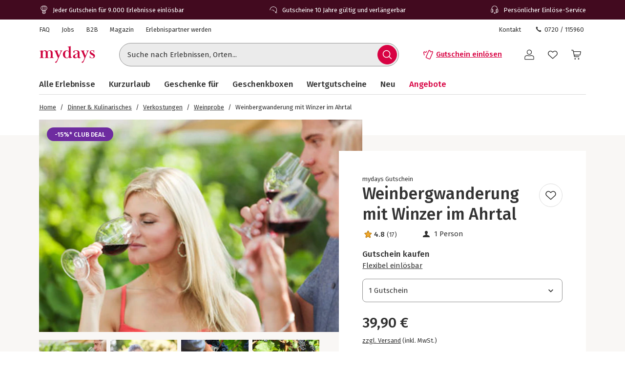

--- FILE ---
content_type: text/css
request_url: https://www.mydays.at/fragments/recommendation/legacy/fragment.70784467.css
body_size: 9207
content:
.recommendation-fragment__FragmentError_fragmentErrorWrapper__zVEwa{flex:1;justify-content:center;align-items:center;display:flex}.recommendation-fragment__FragmentError_fragmentErrorContent__RhJtI{width:100%}@media (min-width:768px){.recommendation-fragment__FragmentError_fragmentErrorContent__RhJtI{width:412px}}.recommendation-fragment__FragmentError_errorMessage__osB8K{margin-bottom:var(--space-2x);border-bottom:1px solid var(--color-grey-40);align-items:center;padding-bottom:8px;display:inline-flex}.recommendation-fragment__FragmentError_reportButton__Yty1P{width:100%;margin-top:var(--space-4x)}@media (min-width:768px){.recommendation-fragment__FragmentError_reportButton__Yty1P{width:247px}}.recommendation-fragment__FragmentError_errorIcon__LLbpP{margin-right:11px}.recommendation-fragment__Icon_icon__Wj21E{fill:currentColor}.recommendation-fragment__Button_brand__L6Cag{--button-color-default:var(--color-brand-70);--button-color-border:var(--color-brand-70);--button-color-hover:var(--color-brand-90);--button-color-active:var(--color-brand-90);--button-color-contained:var(--color-white-0)}.recommendation-fragment__Button_brandDark__pUpLV{--button-color-default:var(--color-brand-90);--button-color-border:var(--color-brand-90);--button-color-hover:var(--color-brand-70);--button-color-active:var(--color-brand-70);--button-color-contained:var(--color-white-0)}.js .recommendation-fragment__Button_complementary__MV\+IM{--button-color-default:var(--color-complementary-70);--button-color-border:var(--color-complementary-70);--button-color-hover:var(--color-complementary-80);--button-color-active:var(--color-complementary-90);--button-color-contained:var(--color-white-0)}.md .recommendation-fragment__Button_complementary__MV\+IM{--button-color-default:var(--color-brand-70);--button-color-border:var(--color-brand-70);--button-color-hover:var(--color-brand-80);--button-color-active:var(--color-brand-90);--button-color-contained:var(--color-white-0)}.recommendation-fragment__Button_dark__GNF9V{--button-color-default:var(--color-grey-80);--button-color-border:var(--color-grey-80);--button-color-hover:var(--color-grey-80);--button-color-active:var(--color-grey-80);--button-color-contained:var(--color-white-0);--button-color-background-hover:var(--color-grey-30)}.recommendation-fragment__Button_white__q3w7f{--button-color-default:var(--color-white-0);--button-color-border:var(--color-white-0);--button-color-hover:var(--color-grey-40);--button-color-active:var(--color-grey-30);--button-color-contained:var(--color-grey-80)}.recommendation-fragment__Button_highlight__hjrFS{--button-color-default:var(--color-highlight-70);--button-color-border:var(--color-highlight-70);--button-color-active:var(--color-highlight-70);--button-color-contained:var(--color-grey-80);--button-color-border-hover:var(--color-highlight-70)}.recommendation-fragment__Button_highlight__hjrFS.recommendation-fragment__Button_contained__RRhJ1{color:var(--color-grey-80);border:2px solid var(--button-color)}.recommendation-fragment__Button_highlight__hjrFS.recommendation-fragment__Button_contained__RRhJ1:hover,.recommendation-fragment__Button_highlight__hjrFS.recommendation-fragment__Button_outlined__9m9zV{color:var(--color-highlight-70);border:2px solid var(--color-highlight-70);background:0 0}.recommendation-fragment__Button_highlight__hjrFS.recommendation-fragment__Button_outlined__9m9zV:hover{color:var(--color-grey-80);background:var(--color-highlight-70)}.md .recommendation-fragment__Button_highlight__hjrFS.recommendation-fragment__Button_contained__RRhJ1{border:2px solid var(--button-color)}.md .recommendation-fragment__Button_highlight__hjrFS.recommendation-fragment__Button_outlined__9m9zV{color:var(--color-white-0)}.md .recommendation-fragment__Button_highlight__hjrFS.recommendation-fragment__Button_outlined__9m9zV:hover{color:var(--color-grey-80)}.md .recommendation-fragment__Button_highlight__hjrFS.recommendation-fragment__Button_contained__RRhJ1:hover{color:var(--color-white-0);border:2px solid var(--color-highlight-70)}.recommendation-fragment__Button_grey__rjrdb{--button-color-default:var(--color-grey-80);--button-color-border:var(--color-grey-50);--button-color-border-hover:var(--color-grey-60);--button-color-background-hover:var(--color-grey-30)}.recommendation-fragment__Button_button__RGbMA{-webkit-font-smoothing:antialiased;-moz-osx-font-smoothing:grayscale;color:var(--button-color);opacity:1;text-transform:none;height:var(--space-5x);line-height:var(--line-height-1-25);font-family:var(--font-complementary);font-style:normal;font-weight:var(--font-weight-semibold);font-size:var(--font-size-l);background-position:50%;border:0;transition:background .4s,color .4s,border .4s}.recommendation-fragment__Button_button__RGbMA.recommendation-fragment__Button_large__qkMf7{height:var(--space-6x)}@media (min-width:768px){.recommendation-fragment__Button_button__RGbMA.recommendation-fragment__Button_responsive__dRPw\+{height:var(--space-6x)}}.recommendation-fragment__Button_button__RGbMA.recommendation-fragment__Button_responsiveXs__Eprdv{font-size:var(--font-size-m)}@media (min-width:576px){.recommendation-fragment__Button_button__RGbMA.recommendation-fragment__Button_responsiveXs__Eprdv{font-size:var(--font-size-l);height:var(--space-6x)}}.recommendation-fragment__Button_button__RGbMA[aria-disabled=true],.recommendation-fragment__Button_button__RGbMA.recommendation-fragment__Button_disabled__yYmrv{opacity:.5;pointer-events:none}.recommendation-fragment__Button_button__RGbMA:active,.recommendation-fragment__Button_button__RGbMA:hover{color:var(--button-color)}.md .recommendation-fragment__Button_button__RGbMA{font-size:var(--font-size-m)}.recommendation-fragment__Button_button__RGbMA:focus{outline:2px var(--color-white-0)solid;outline-offset:0;box-shadow:var(--shadow-focus)}.recommendation-fragment__Button_button__RGbMA:focus:not(:focus-visible){box-shadow:none;outline:none}.recommendation-fragment__Button_contained__RRhJ1{background:var(--button-color);color:var(--button-color-contained);border:solid 1px var(--button-color)}.recommendation-fragment__Button_contained__RRhJ1:hover,.recommendation-fragment__Button_contained__RRhJ1:active{color:var(--button-color-contained)}.recommendation-fragment__Button_outlined__9m9zV{border:solid 1px var(--button-color-border);background:0 0}.recommendation-fragment__Button_outlined__9m9zV:hover,.recommendation-fragment__Button_outlined__9m9zV:active{background:var(--button-color-background-hover);border-color:var(--button-color-border-hover)}.recommendation-fragment__Button_brand__L6Cag.recommendation-fragment__Button_outlined__9m9zV,.recommendation-fragment__Button_brandDark__pUpLV.recommendation-fragment__Button_outlined__9m9zV{border-width:2px}.recommendation-fragment__Button_ghost__G-BFO{background:0 0;border:1px solid transparent}.recommendation-fragment__Button_ghost__G-BFO:active,.recommendation-fragment__Button_ghost__G-BFO:hover{background:var(--button-color-background-hover)}.recommendation-fragment__Button_default__xv1o\+,.recommendation-fragment__Button_rounded__VPfFr,.recommendation-fragment__Button_pill__nPM3\+{padding:var(--space-1x)var(--space-3x)}.recommendation-fragment__Button_default__xv1o\+.recommendation-fragment__Button_large__qkMf7,.recommendation-fragment__Button_rounded__VPfFr.recommendation-fragment__Button_large__qkMf7,.recommendation-fragment__Button_pill__nPM3\+.recommendation-fragment__Button_large__qkMf7{padding:var(--space-1-5x)var(--space-3x)}@media (min-width:768px){.recommendation-fragment__Button_default__xv1o\+.recommendation-fragment__Button_responsive__dRPw\+,.recommendation-fragment__Button_rounded__VPfFr.recommendation-fragment__Button_responsive__dRPw\+,.recommendation-fragment__Button_pill__nPM3\+.recommendation-fragment__Button_responsive__dRPw\+{padding:var(--space-1-5x)var(--space-3x)}}@media (min-width:576px){.recommendation-fragment__Button_default__xv1o\+.recommendation-fragment__Button_responsiveXs__Eprdv,.recommendation-fragment__Button_rounded__VPfFr.recommendation-fragment__Button_responsiveXs__Eprdv,.recommendation-fragment__Button_pill__nPM3\+.recommendation-fragment__Button_responsiveXs__Eprdv{padding:var(--space-1-5x)var(--space-3x)}}.recommendation-fragment__Button_default__xv1o\+{border-radius:var(--button-default-border-radius)}.js .recommendation-fragment__Button_default__xv1o\+{--button-default-border-radius:var(--border-radius-s)}.md .recommendation-fragment__Button_default__xv1o\+{--button-default-border-radius:var(--border-radius-pill)}.recommendation-fragment__Button_rounded__VPfFr{border-radius:var(--border-radius-s)}.recommendation-fragment__Button_pill__nPM3\+{border-radius:var(--border-radius-pill)}.recommendation-fragment__Button_icon__rSINt{width:var(--space-5x);height:var(--space-5x);font-size:var(--font-size-m);border-radius:var(--border-radius-circle)}.recommendation-fragment__Button_icon__rSINt.recommendation-fragment__Button_large__qkMf7{width:var(--space-6x);height:var(--space-6x)}@media (min-width:768px){.recommendation-fragment__Button_icon__rSINt.recommendation-fragment__Button_responsive__dRPw\+,.recommendation-fragment__Button_icon__rSINt.recommendation-fragment__Button_responsiveXs__Eprdv{width:var(--space-6x);height:var(--space-6x)}}.recommendation-fragment__Button_hoverable__HZB-H{--button-color:var(--button-color-default)}.recommendation-fragment__Button_hoverable__HZB-H:hover{--button-color:var(--button-color-hover)}.recommendation-fragment__Button_hoverable__HZB-H:active{--button-color:var(--button-color-active)}.recommendation-fragment__PureLink_pureLink__G0LVq{-webkit-text-decoration-color:transparent;text-decoration-color:transparent}.recommendation-fragment__PureLink_pureLink__G0LVq:focus{outline:2px var(--color-white-0)solid;outline-offset:0;box-shadow:var(--shadow-focus)}.recommendation-fragment__PureLink_pureLink__G0LVq:focus:not(:focus-visible){box-shadow:none;outline:none}.recommendation-fragment__PureLink_pureLink__G0LVq:hover{-webkit-text-decoration-color:transparent;text-decoration-color:transparent}.recommendation-fragment__Headlines_headline__lb-pN{font-size:var(--font-size-5xl)}@media (max-width:576px){.recommendation-fragment__Headlines_headline__lb-pN{font-size:var(--font-size-3xl)}}.recommendation-fragment__Headlines_subHeadline__yz9v-{font-size:var(--font-size-m)}.recommendation-fragment__ProductTile_productTile__7GSVM{border-bottom:1px solid var(--color-grey-40);z-index:1;padding-bottom:2px;position:relative}@media (min-width:576px){.recommendation-fragment__ProductTile_productTile__7GSVM{border-bottom:4px solid var(--color-grey-40)}}.recommendation-fragment__ProductTile_productTile__7GSVM.recommendation-fragment__ProductTile_isPortraitTile__PDlL0{border-bottom:4px solid var(--color-grey-40)}@media (min-width:992px){.recommendation-fragment__ProductTile_productTile__7GSVM.recommendation-fragment__ProductTile_isListView__MUl9X{transition:background-color var(--transition-duration-base)ease-in-out;border-bottom-width:1px}.recommendation-fragment__ProductTile_productTile__7GSVM.recommendation-fragment__ProductTile_isListView__MUl9X:hover{background:var(--color-grey-20)}.recommendation-fragment__ProductTile_productTile__7GSVM.recommendation-fragment__ProductTile_isListView__MUl9X:hover .recommendation-fragment__ProductTile_image__ZtSR\+{transform:translate(-50%,-50%)scale(1.05)}}.recommendation-fragment__ProductTile_productTile__7GSVM:hover{border-bottom:3px solid var(--color-brand-70);padding-bottom:0}@media (min-width:576px){.recommendation-fragment__ProductTile_productTile__7GSVM:hover{border-bottom:6px solid var(--color-brand-70);transition:all .1s}}.recommendation-fragment__ProductTile_tile__2-fsQ{z-index:1;padding-bottom:var(--space-1x);grid-template-columns:1fr calc(50% - var(--space-1x));grid-template-areas:"image productInfo""rating price""attributes attributes";text-decoration:none}.recommendation-fragment__ProductTile_tile__2-fsQ:focus{outline:2px var(--color-white-0)solid;outline-offset:0;box-shadow:var(--shadow-focus)}.recommendation-fragment__ProductTile_tile__2-fsQ:focus:not(:focus-visible){box-shadow:none;outline:none}@media (min-width:576px){.recommendation-fragment__ProductTile_tile__2-fsQ{grid-template-columns:1fr 1fr;grid-template-areas:"image image""productInfo productInfo""rating price""attributes attributes"}}.recommendation-fragment__ProductTile_isPortraitTile__PDlL0 .recommendation-fragment__ProductTile_tile__2-fsQ{grid-template-columns:1fr 1fr;grid-template-areas:"image image""productInfo productInfo""rating price""attributes attributes"}@media (min-width:992px){.recommendation-fragment__ProductTile_isListView__MUl9X .recommendation-fragment__ProductTile_tile__2-fsQ{padding:var(--space-2x);grid-template-columns:34% auto max-content;grid-template-areas:"image productInfo rating""image productInfo price""image productInfo price""image productInfo addToCartListView"}}.recommendation-fragment__ProductTile_link__UqJxW{z-index:2}.recommendation-fragment__ProductTile_productTileHeader__nQ1or{margin-right:var(--space-2x);grid-area:image}@media (min-width:576px){.recommendation-fragment__ProductTile_productTileHeader__nQ1or{margin-right:0;margin-bottom:var(--space-1-5x)}}@media (min-width:992px){.recommendation-fragment__ProductTile_isListView__MUl9X .recommendation-fragment__ProductTile_productTileHeader__nQ1or{margin-bottom:0;margin-right:var(--space-2x)}}.recommendation-fragment__ProductTile_isPortraitTile__PDlL0 .recommendation-fragment__ProductTile_productTileHeader__nQ1or{margin-right:0;margin-bottom:var(--space-1-5x)}.recommendation-fragment__ProductTile_productTileHeader__nQ1or .recommendation-fragment__ProductTile_productTileHeaderContent__J8r0U{z-index:1;position:relative}.recommendation-fragment__ProductTile_productTileHeader__nQ1or .recommendation-fragment__ProductTile_discountBadge__4uwhR{z-index:4;position:absolute;top:0;left:0}.recommendation-fragment__ProductTile_productTileHeader__nQ1or .recommendation-fragment__ProductTile_discountBadge__4uwhR.recommendation-fragment__ProductTile_isBottom__qCEtq{top:unset;bottom:calc(-1*var(--space-1x));max-width:92%}.recommendation-fragment__ProductTile_productTileHeader__nQ1or .recommendation-fragment__ProductTile_discountBadge__4uwhR.recommendation-fragment__ProductTile_isPill__KGS-\+{bottom:var(--space-0-5x)}@media (min-width:576px){.recommendation-fragment__ProductTile_productTileHeader__nQ1or .recommendation-fragment__ProductTile_discountBadge__4uwhR.recommendation-fragment__ProductTile_isBottom__qCEtq{bottom:unset;max-width:unset;top:0}}.recommendation-fragment__ProductTile_imageHolder__V6Ln7{z-index:2;background-color:rgba(0,0,0,.05);padding-top:65.2174%;position:relative;overflow:hidden}@media (min-width:992px){.recommendation-fragment__ProductTile_isListView__MUl9X .recommendation-fragment__ProductTile_imageHolder__V6Ln7{padding-top:76.1719%}}.recommendation-fragment__ProductTile_image__ZtSR\+{z-index:3;width:100%;display:block;position:absolute;top:50%;left:50%;transform:translate(-50%,-50%)}@media (min-width:992px){.recommendation-fragment__ProductTile_isListView__MUl9X .recommendation-fragment__ProductTile_image__ZtSR\+{width:auto;max-width:none;height:100%;transition:transform var(--transition-duration-base)ease-in-out}}.recommendation-fragment__ProductTile_productInfo__pwsYw{grid-area:productInfo}@media (min-width:992px){.recommendation-fragment__ProductTile_isListView__MUl9X .recommendation-fragment__ProductTile_productInfo__pwsYw{margin-right:var(--space-1-5x)}}.recommendation-fragment__ProductTile_ratingLayout__Qvnvc{grid-area:rating;align-items:center}@media (min-width:576px){.recommendation-fragment__ProductTile_ratingLayout__Qvnvc{margin-top:0}}@media (min-width:992px){.recommendation-fragment__ProductTile_isListView__MUl9X .recommendation-fragment__ProductTile_ratingLayout__Qvnvc{justify-content:flex-end}}.recommendation-fragment__ProductTile_priceLayout__zPA8U{margin-top:var(--space-1-5x);grid-area:price;align-items:center}@media (min-width:576px){.recommendation-fragment__ProductTile_priceLayout__zPA8U{flex-direction:column;grid-area:2/2/4;align-items:flex-end;margin-top:0}}.recommendation-fragment__ProductTile_isPortraitTile__PDlL0 .recommendation-fragment__ProductTile_priceLayout__zPA8U{flex-direction:column;grid-area:2/2/4;align-items:flex-end;margin-top:0}@media (min-width:992px){.recommendation-fragment__ProductTile_isListView__MUl9X .recommendation-fragment__ProductTile_priceLayout__zPA8U{grid-area:3/3/-3}}.recommendation-fragment__ProductTile_promotion__sbAVD{border-radius:var(--border-radius-xs);font-size:var(--font-size-xs);color:var(--color-green-80);background:var(--color-green-20);padding-top:2px;padding-bottom:2px}.md .recommendation-fragment__ProductTile_promotion__sbAVD{color:var(--color-violet-80);background:var(--color-violet-20)}.recommendation-fragment__ProductTile_listViewAddToCartLayout__32BOI{z-index:3;grid-area:addToCartListView}.recommendation-fragment__ProductTile_attributeLayout__Vno7a{grid-area:attributes}.recommendation-fragment__ProductTile_wishlist__xld8V{top:0;right:calc(50% + var(--space-1x));z-index:2}@media (min-width:576px){.recommendation-fragment__ProductTile_wishlist__xld8V{right:0}}.recommendation-fragment__ProductTile_isPortraitTile__PDlL0 .recommendation-fragment__ProductTile_wishlist__xld8V{right:0}@media (min-width:992px){.recommendation-fragment__ProductTile_isListView__MUl9X .recommendation-fragment__ProductTile_wishlist__xld8V{top:var(--space-2x);right:calc(66% + var(--space-1-5x))}}.recommendation-fragment__ProductTile_ellipse__Sb98v,.recommendation-fragment__ProductTile_location__0J3\+x,.recommendation-fragment__ProductTile_productName__gjRL4{-webkit-line-clamp:2;text-overflow:ellipsis;-webkit-hyphens:auto;-ms-hyphens:auto;hyphens:auto;-webkit-box-orient:vertical;display:-webkit-box;overflow:hidden}.recommendation-fragment__ProductTile_productName__gjRL4{color:var(--color-grey-80);font-family:var(--font-complementary);font-size:var(--font-size-l);font-weight:var(--font-weight-semibold);font-style:normal;line-height:var(--line-height-1-25);-webkit-line-clamp:3;min-height:65px;max-height:65px;margin-bottom:var(--space-1-5x);grid-area:title}@media (min-width:576px){.recommendation-fragment__ProductTile_productName__gjRL4{line-height:var(--line-height-1-25);-webkit-line-clamp:2;min-height:45px}.js .recommendation-fragment__ProductTile_productName__gjRL4{font-size:var(--font-size-xl);min-height:48px!important}}.recommendation-fragment__ProductTile_isListView__MUl9X .recommendation-fragment__ProductTile_productName__gjRL4{min-height:0;max-height:none}@media (min-width:992px){.recommendation-fragment__ProductTile_isListView__MUl9X .recommendation-fragment__ProductTile_productName__gjRL4{height:auto;margin-bottom:var(--space-2x)}}.recommendation-fragment__ProductTile_price__cxUxr{color:var(--color-grey-80);font-family:var(--font-complementary);font-size:var(--font-size-l)}.js .recommendation-fragment__ProductTile_price__cxUxr[data-original-price=true]{color:var(--color-brand-70)}.md .recommendation-fragment__ProductTile_price__cxUxr[data-original-price=true]{color:var(--color-green-80)}@media (min-width:576px){.recommendation-fragment__ProductTile_price__cxUxr{font-size:var(--font-size-xl)}}@media (min-width:1680px){.recommendation-fragment__ProductTile_price__cxUxr{font-size:var(--font-size-2xl)}}.recommendation-fragment__ProductTile_originalPrice__809mD{color:var(--color-grey-70);font-family:var(--font-complementary);font-weight:var(--font-weight-semibold);font-size:var(--font-size-l);-webkit-text-decoration-line:line-through;text-decoration-line:line-through}.recommendation-fragment__ProductTile_location__0J3\+x{-webkit-line-clamp:1;white-space:nowrap;display:inline-block}.recommendation-fragment__ProductTile_distance__ripc5{font-weight:var(--font-weight-semibold);margin-right:var(--space-1x)}.recommendation-fragment__ProductTile_wysiwyg__Csbdf{-webkit-line-clamp:5;-webkit-box-orient:vertical;display:-webkit-box;overflow:hidden}.recommendation-fragment__ProductTile_wysiwyg__Csbdf *{padding-bottom:0!important}.recommendation-fragment__DiscountBadge_rectangle__Rskb1,.recommendation-fragment__DiscountBadge_roundedRectangle__Txey6{font-family:var(--font-complementary);font-size:var(--font-size-s);font-weight:var(--font-weight-semibold);line-height:var(--line-height-1-125);background:linear-gradient(96deg,var(--primaryColor)0%,var(--secondaryColor)32.11%)}.recommendation-fragment__DiscountBadge_rectangle__Rskb1 .recommendation-fragment__DiscountBadge_textContent__-Qj44,.recommendation-fragment__DiscountBadge_roundedRectangle__Txey6 .recommendation-fragment__DiscountBadge_textContent__-Qj44{text-transform:uppercase}.recommendation-fragment__DiscountBadge_rectangle__Rskb1 .recommendation-fragment__DiscountBadge_percentage__CB7Z\+,.recommendation-fragment__DiscountBadge_roundedRectangle__Txey6 .recommendation-fragment__DiscountBadge_percentage__CB7Z\+{margin-right:var(--space-1x)}@media (min-width:576px){.recommendation-fragment__DiscountBadge_rectangle__Rskb1,.recommendation-fragment__DiscountBadge_roundedRectangle__Txey6{-webkit-clip-path:polygon(0 0,100% 0,calc(100% - 15px) 100%,0 100%);clip-path:polygon(0 0,100% 0,calc(100% - 15px) 100%,0 100%);background:linear-gradient(165deg,var(--primaryColor)10%,var(--secondaryColor)55%)}.recommendation-fragment__DiscountBadge_rectangle__Rskb1 .recommendation-fragment__DiscountBadge_percentage__CB7Z\+,.recommendation-fragment__DiscountBadge_roundedRectangle__Txey6 .recommendation-fragment__DiscountBadge_percentage__CB7Z\+{font-size:var(--font-size-xl)}}.recommendation-fragment__DiscountBadge_rectangle__Rskb1.recommendation-fragment__DiscountBadge_isBig__kcHkV,.recommendation-fragment__DiscountBadge_isBig__kcHkV.recommendation-fragment__DiscountBadge_roundedRectangle__Txey6{line-height:var(--line-height-1-25);-webkit-clip-path:polygon(0 0,100% 0,calc(100% - 20px) 100%,0 100%);clip-path:polygon(0 0,100% 0,calc(100% - 20px) 100%,0 100%);background:linear-gradient(165deg,var(--primaryColor)10%,var(--secondaryColor)55%)}.recommendation-fragment__DiscountBadge_rectangle__Rskb1.recommendation-fragment__DiscountBadge_isBig__kcHkV .recommendation-fragment__DiscountBadge_percentage__CB7Z\+,.recommendation-fragment__DiscountBadge_isBig__kcHkV.recommendation-fragment__DiscountBadge_roundedRectangle__Txey6 .recommendation-fragment__DiscountBadge_percentage__CB7Z\+{font-size:var(--font-size-2xl)}@media (min-width:576px){.recommendation-fragment__DiscountBadge_rectangle__Rskb1.recommendation-fragment__DiscountBadge_isBig__kcHkV,.recommendation-fragment__DiscountBadge_isBig__kcHkV.recommendation-fragment__DiscountBadge_roundedRectangle__Txey6{font-size:var(--font-size-m)}.recommendation-fragment__DiscountBadge_rectangle__Rskb1.recommendation-fragment__DiscountBadge_isBig__kcHkV .recommendation-fragment__DiscountBadge_percentage__CB7Z\+,.recommendation-fragment__DiscountBadge_isBig__kcHkV.recommendation-fragment__DiscountBadge_roundedRectangle__Txey6 .recommendation-fragment__DiscountBadge_percentage__CB7Z\+{font-size:var(--font-size-5xl)}.recommendation-fragment__DiscountBadge_roundedRectangle__Txey6{-webkit-clip-path:none;clip-path:none;border-bottom-right-radius:var(--border-radius-s)}}.recommendation-fragment__DiscountBadge_roundedRectangle__Txey6.recommendation-fragment__DiscountBadge_isBig__kcHkV{-webkit-clip-path:none;clip-path:none;border-bottom-right-radius:var(--border-radius-m)}.recommendation-fragment__DiscountBadge_circle__Cxm97{font-family:var(--font-brand);font-size:var(--font-size-s);font-weight:var(--font-weight-bold);line-height:var(--line-height-1-25);border-radius:var(--border-radius-circle);background:linear-gradient(91deg,var(--primaryColor)24.09%,var(--secondaryColor)98.39%);width:45px;height:45px}.recommendation-fragment__DiscountBadge_circle__Cxm97 .recommendation-fragment__DiscountBadge_textContent__-Qj44{font-size:var(--font-size-m);text-transform:uppercase;text-align:center}.recommendation-fragment__DiscountBadge_circle__Cxm97 .recommendation-fragment__DiscountBadge_percentage__CB7Z\+{font-size:var(--font-size-m);line-height:1}.recommendation-fragment__DiscountBadge_circle__Cxm97 .recommendation-fragment__DiscountBadge_hint__Sz6QP{font-size:var(--font-size-xs);vertical-align:top}@media (min-width:576px){.recommendation-fragment__DiscountBadge_circle__Cxm97{width:70px;height:70px}.recommendation-fragment__DiscountBadge_circle__Cxm97 .recommendation-fragment__DiscountBadge_percentage__CB7Z\+,.recommendation-fragment__DiscountBadge_circle__Cxm97 .recommendation-fragment__DiscountBadge_textContent__-Qj44{font-size:var(--font-size-2xl)}.recommendation-fragment__DiscountBadge_circle__Cxm97 .recommendation-fragment__DiscountBadge_hint__Sz6QP{font-size:var(--font-size-m)}}.recommendation-fragment__DiscountBadge_circle__Cxm97.recommendation-fragment__DiscountBadge_isBig__kcHkV{font-size:var(--font-size-s);width:85px;height:85px}.recommendation-fragment__DiscountBadge_circle__Cxm97.recommendation-fragment__DiscountBadge_isBig__kcHkV .recommendation-fragment__DiscountBadge_textContent__-Qj44{font-size:var(--font-size-4xl)}.recommendation-fragment__DiscountBadge_circle__Cxm97.recommendation-fragment__DiscountBadge_isBig__kcHkV .recommendation-fragment__DiscountBadge_percentage__CB7Z\+{font-size:var(--font-size-4xl);margin-left:2px}.recommendation-fragment__DiscountBadge_circle__Cxm97.recommendation-fragment__DiscountBadge_isBig__kcHkV .recommendation-fragment__DiscountBadge_hint__Sz6QP{font-size:var(--font-size-l);vertical-align:top;margin-left:-2px}@media (min-width:768px){.recommendation-fragment__DiscountBadge_circle__Cxm97.recommendation-fragment__DiscountBadge_isBig__kcHkV{width:110px;height:110px;font-size:var(--font-size-m)}.recommendation-fragment__DiscountBadge_circle__Cxm97.recommendation-fragment__DiscountBadge_isBig__kcHkV .recommendation-fragment__DiscountBadge_textContent__-Qj44{font-size:var(--font-size-6xl)}.recommendation-fragment__DiscountBadge_circle__Cxm97.recommendation-fragment__DiscountBadge_isBig__kcHkV .recommendation-fragment__DiscountBadge_percentage__CB7Z\+{font-size:var(--font-size-6xl);margin-left:var(--space-0-5x)}.recommendation-fragment__DiscountBadge_circle__Cxm97.recommendation-fragment__DiscountBadge_isBig__kcHkV .recommendation-fragment__DiscountBadge_hint__Sz6QP{font-size:var(--font-size-xl);margin-left:calc(-1*var(--space-0-5x))}}.recommendation-fragment__DiscountBadge_pill__3sKKW{font-family:var(--font-brand);font-size:var(--font-size-s);font-weight:var(--font-weight-semibold);border-radius:var(--border-radius-pill);background:linear-gradient(96deg,var(--primaryColor)0%,var(--secondaryColor)70%)}.recommendation-fragment__DiscountBadge_pill__3sKKW .recommendation-fragment__DiscountBadge_textContent__-Qj44{text-transform:uppercase;text-align:center;vertical-align:middle}.recommendation-fragment__DiscountBadge_pill__3sKKW .recommendation-fragment__DiscountBadge_percentage__CB7Z\+{margin-right:var(--space-1x)}.recommendation-fragment__DiscountBadge_pill__3sKKW .recommendation-fragment__DiscountBadge_hint__Sz6QP{font-size:var(--font-size-xs);vertical-align:top}.recommendation-fragment__Participants_icon__DB4T1{margin-right:var(--space-0-5x);color:var(--color-grey-80);flex-shrink:0;align-self:flex-start}.recommendation-fragment__Participants_ellipse__EAJQG,.recommendation-fragment__Participants_participantsWrapper__E2z7J{-webkit-line-clamp:2;text-overflow:ellipsis;-webkit-hyphens:auto;-ms-hyphens:auto;hyphens:auto;-webkit-box-orient:vertical;display:-webkit-box;overflow:hidden}.recommendation-fragment__Participants_participantsWrapper__E2z7J{align-items:center;display:flex}.recommendation-fragment__Wysiwyg_wysiwyg__IaBpx{--padding-bottom:0}.recommendation-fragment__Wysiwyg_wysiwyg__IaBpx[data-padding-bottom=true]{--padding-bottom:var(--space-1x)}.recommendation-fragment__Wysiwyg_wysiwyg__IaBpx{width:100%}.recommendation-fragment__Wysiwyg_wysiwyg__IaBpx>div>h2:first-of-type{padding-top:0}.recommendation-fragment__Wysiwyg_wysiwyg__IaBpx h2{font-size:var(--font-size-l);line-height:var(--line-height-1-25);padding:0;padding-bottom:var(--space-1x);padding-top:var(--space-2x);margin:0}.recommendation-fragment__Wysiwyg_wysiwyg__IaBpx p,.recommendation-fragment__Wysiwyg_wysiwyg__IaBpx ul,.recommendation-fragment__Wysiwyg_wysiwyg__IaBpx ol{padding:0;padding-bottom:var(--padding-bottom);margin:0}.recommendation-fragment__Wysiwyg_wysiwyg__IaBpx ul,.recommendation-fragment__Wysiwyg_wysiwyg__IaBpx ol{padding-left:var(--space-3x)}.recommendation-fragment__Wysiwyg_wysiwyg__IaBpx u:has(a){text-decoration:none}.recommendation-fragment__Link_link__DWCcy{font-family:var(--font-brand);--underline-color:var(--color);-webkit-text-decoration-color:var(--underline-color);text-decoration-color:var(--underline-color);color:var(--color);text-decoration-thickness:calc(var(--space-0-5x)/4);text-underline-offset:calc(var(--space-0-5x)/2);font-style:normal;-webkit-text-decoration-line:underline;text-decoration-line:underline}.recommendation-fragment__Link_link__DWCcy:focus{outline:2px var(--color-white-0)solid;outline-offset:0;box-shadow:var(--shadow-focus)}.recommendation-fragment__Link_link__DWCcy:focus:not(:focus-visible){box-shadow:none;outline:none}.recommendation-fragment__Link_link__DWCcy[aria-disabled=true]{pointer-events:none}.recommendation-fragment__Link_link__DWCcy:hover{color:var(--color);--underline-color:transparent}.recommendation-fragment__Link_brand__abXBk{--color:var(--color-brand-70)}.recommendation-fragment__Link_brand__abXBk:hover{--color:var(--color-brand-80)}.recommendation-fragment__Link_grey__Umdaz{--color:var(--color-grey-80)}.recommendation-fragment__Link_quiet__ASPYN{--underline-color:transparent}.recommendation-fragment__Link_quiet__ASPYN.recommendation-fragment__Link_grey__Umdaz:hover{--underline-color:var(--color-grey-80)}.recommendation-fragment__Link_quiet__ASPYN.recommendation-fragment__Link_brand__abXBk:hover{--underline-color:var(--color-brand-80)}.md .recommendation-fragment__Link_brandCancel__UzREK{--color:var(--color-brand-90)}.md .recommendation-fragment__Link_brandCancel__UzREK:hover{--color:var(--color-brand-80)}.js .recommendation-fragment__Link_brandCancel__UzREK{--color:var(--color-red-70)}.js .recommendation-fragment__Link_brandCancel__UzREK:hover{--color:var(--color-red-80)}.recommendation-fragment__ProductRating_count__jD5Vo{font-weight:var(--font-weight-regular);font-size:var(--font-size-s)}@media (min-width:0){.recommendation-fragment__ProductRating_count__jD5Vo{-webkit-line-clamp:2}}.recommendation-fragment__ProductRating_rating__9WueO{font-weight:var(--font-weight-semibold)}.recommendation-fragment__ProductRating_starIcon__2cd73{stroke:var(--color-highlight-90);color:var(--color-highlight-70);stroke-width:.5px}.md .recommendation-fragment__ProductRating_starIcon__2cd73{stroke:var(--color-yellow-70);color:var(--color-yellow-60)}.recommendation-fragment__Tag_tag__gZo-q{font-family:var(--font-brand);font-size:var(--font-size-m);font-weight:var(--font-weight-regular);font-stretch:var(--font-brand-stretch);padding:var(--space-0-5x)var(--space-2x);border-radius:16px}.recommendation-fragment__Tag_small__-U\+b7{font-size:var(--font-size-xs);padding:var(--space-0-5x)var(--space-1x)}.recommendation-fragment__Tag_large__IVN24{font-weight:var(--font-weight-semibold);font-family:var(--font-complementary);font-size:var(--font-size-2xl);padding:calc(var(--space-0-5x)/2)var(--space-2x);border-radius:8px}.recommendation-fragment__Tag_primary__nzM4Y{color:var(--color-brand-90);background-color:var(--color-brand-30);border:1px solid var(--color-brand-50)}.recommendation-fragment__Tag_secondary__9IMr4{color:var(--color-purple-90);background-color:var(--color-purple-30);border:1px solid var(--color-purple-70)}.recommendation-fragment__Tag_light__EAjg8{background-color:var(--color-grey-30);border:1px solid var(--color-grey-40)}.recommendation-fragment__Tag_error__t6HBK{color:var(--color-red-70);background-color:var(--color-white-0);border:unset}.recommendation-fragment__Tag_warning__DrO5Y{color:var(--color-yellow-80);background-color:var(--color-white-0);border:unset}.recommendation-fragment__Tag_success__ghtcu{color:var(--color-green-90);background-color:var(--color-green-30);border:1px solid var(--color-green-50)}.recommendation-fragment__Tag_info__i0VeD{color:var(--color-yellow-90);background-color:var(--color-yellow-40);border:1px solid var(--color-yellow-50)}.recommendation-fragment__Tag_neu__dtDz8{background-color:var(--color-green-30);color:var(--color-green-90);border:unset;border-radius:var(--space-0-5x)}.recommendation-fragment__WishlistButton_button__VM97x{color:var(--color-grey-80);will-change:opacity;border-radius:50%;position:relative}.recommendation-fragment__WishlistButton_button__VM97x:after{content:"";background-color:var(--color-white-0);z-index:-1;border-radius:50%;transition-property:background,color,border;position:absolute;top:50%;left:50%;transform:translate(-50%,-50%)}.recommendation-fragment__WishlistButton_button__VM97x:focus{outline:2px var(--color-white-0)solid;outline-offset:0;box-shadow:var(--shadow-focus)}.recommendation-fragment__WishlistButton_button__VM97x:focus:not(:focus-visible){box-shadow:none;outline:none}.recommendation-fragment__WishlistButton_button__VM97x.recommendation-fragment__WishlistButton_isActive__3YIxk{color:var(--color-brand-70)}.recommendation-fragment__WishlistButton_button__VM97x.recommendation-fragment__WishlistButton_touch-small__IZDiV{height:var(--space-5x);width:var(--space-5x)}.recommendation-fragment__WishlistButton_button__VM97x.recommendation-fragment__WishlistButton_touch-large__pgIZx{height:var(--space-6x);width:var(--space-6x)}.recommendation-fragment__WishlistButton_button__VM97x.recommendation-fragment__WishlistButton_ui-small__sm2D9:after{height:var(--space-5x);width:var(--space-5x)}.recommendation-fragment__WishlistButton_button__VM97x.recommendation-fragment__WishlistButton_ui-large__FUseo:after{height:var(--space-6x);width:var(--space-6x)}.recommendation-fragment__WishlistButton_button__VM97x.recommendation-fragment__WishlistButton_hasBorder__MCrFY:after{border:1px solid var(--color-grey-40)}.recommendation-fragment__WishlistButton_button__VM97x.recommendation-fragment__WishlistButton_isTransparent__C1ydC:after{opacity:.8}@media (min-width:768px){.recommendation-fragment__WishlistButton_button__VM97x:hover{color:var(--color-brand-70)}}.recommendation-fragment__ProductTileButtonsBlock_productTile__TqmNk{border-bottom:1px solid var(--color-grey-40);z-index:1;padding-bottom:2px;position:relative}@media (min-width:576px){.recommendation-fragment__ProductTileButtonsBlock_productTile__TqmNk{border-bottom:4px solid var(--color-grey-40)}}.recommendation-fragment__ProductTileButtonsBlock_productTile__TqmNk.recommendation-fragment__ProductTileButtonsBlock_isPortraitTile__sZ6Zq{border-bottom:4px solid var(--color-grey-40)}@media (min-width:992px){.recommendation-fragment__ProductTileButtonsBlock_productTile__TqmNk.recommendation-fragment__ProductTileButtonsBlock_isListView__6E\+\+W{transition:background-color var(--transition-duration-base)ease-in-out;border-bottom-width:1px}.recommendation-fragment__ProductTileButtonsBlock_productTile__TqmNk.recommendation-fragment__ProductTileButtonsBlock_isListView__6E\+\+W:hover{background:var(--color-grey-20)}.recommendation-fragment__ProductTileButtonsBlock_productTile__TqmNk.recommendation-fragment__ProductTileButtonsBlock_isListView__6E\+\+W:hover .recommendation-fragment__ProductTileButtonsBlock_image__Awwgl{transform:translate(-50%,-50%)scale(1.05)}}.recommendation-fragment__ProductTileButtonsBlock_productTile__TqmNk:hover{border-bottom:3px solid var(--color-brand-70);padding-bottom:0}@media (min-width:576px){.recommendation-fragment__ProductTileButtonsBlock_productTile__TqmNk:hover{border-bottom:6px solid var(--color-brand-70);transition:all .1s}}.recommendation-fragment__ProductTileButtonsBlock_tile__kTDYH{z-index:1;padding-bottom:var(--space-1x);grid-template-columns:1fr calc(50% - var(--space-1x));grid-template-areas:"image productInfo""rating price""attributes attributes";text-decoration:none}.recommendation-fragment__ProductTileButtonsBlock_tile__kTDYH:focus{outline:2px var(--color-white-0)solid;outline-offset:0;box-shadow:var(--shadow-focus)}.recommendation-fragment__ProductTileButtonsBlock_tile__kTDYH:focus:not(:focus-visible){box-shadow:none;outline:none}@media (min-width:576px){.recommendation-fragment__ProductTileButtonsBlock_tile__kTDYH{grid-template-columns:1fr 1fr;grid-template-areas:"image image""productInfo productInfo""rating price""attributes attributes"}}.recommendation-fragment__ProductTileButtonsBlock_isPortraitTile__sZ6Zq .recommendation-fragment__ProductTileButtonsBlock_tile__kTDYH{grid-template-columns:1fr 1fr;grid-template-areas:"image image""productInfo productInfo""rating price""attributes attributes"}@media (min-width:992px){.recommendation-fragment__ProductTileButtonsBlock_isListView__6E\+\+W .recommendation-fragment__ProductTileButtonsBlock_tile__kTDYH{padding:var(--space-2x);grid-template-columns:34% auto max-content;grid-template-areas:"image productInfo rating""image productInfo price""image productInfo price""image productInfo addToCartListView"}}.recommendation-fragment__ProductTileButtonsBlock_link__Hh9E2{z-index:2}.recommendation-fragment__ProductTileButtonsBlock_productTileHeader__a2tW6{margin-right:var(--space-2x);grid-area:image}@media (min-width:576px){.recommendation-fragment__ProductTileButtonsBlock_productTileHeader__a2tW6{margin-right:0;margin-bottom:var(--space-1-5x)}}@media (min-width:992px){.recommendation-fragment__ProductTileButtonsBlock_isListView__6E\+\+W .recommendation-fragment__ProductTileButtonsBlock_productTileHeader__a2tW6{margin-bottom:0;margin-right:var(--space-2x)}}.recommendation-fragment__ProductTileButtonsBlock_isPortraitTile__sZ6Zq .recommendation-fragment__ProductTileButtonsBlock_productTileHeader__a2tW6{margin-right:0;margin-bottom:var(--space-1-5x)}.recommendation-fragment__ProductTileButtonsBlock_productTileHeader__a2tW6 .recommendation-fragment__ProductTileButtonsBlock_productTileHeaderContent__EvBY1{z-index:1;position:relative}.recommendation-fragment__ProductTileButtonsBlock_productTileHeader__a2tW6 .recommendation-fragment__ProductTileButtonsBlock_discountBadge__R39Y2{z-index:4;position:absolute;top:0;left:0}.recommendation-fragment__ProductTileButtonsBlock_productTileHeader__a2tW6 .recommendation-fragment__ProductTileButtonsBlock_discountBadge__R39Y2.recommendation-fragment__ProductTileButtonsBlock_isBottom__WvJhj{top:unset;bottom:calc(-1*var(--space-1x));max-width:92%}.recommendation-fragment__ProductTileButtonsBlock_productTileHeader__a2tW6 .recommendation-fragment__ProductTileButtonsBlock_discountBadge__R39Y2.recommendation-fragment__ProductTileButtonsBlock_isPill__M6ZfY{bottom:var(--space-0-5x)}@media (min-width:576px){.recommendation-fragment__ProductTileButtonsBlock_productTileHeader__a2tW6 .recommendation-fragment__ProductTileButtonsBlock_discountBadge__R39Y2.recommendation-fragment__ProductTileButtonsBlock_isBottom__WvJhj{bottom:unset;max-width:unset;top:0}}.recommendation-fragment__ProductTileButtonsBlock_imageHolder__etpeO{z-index:2;background-color:rgba(0,0,0,.05);padding-top:65.2174%;position:relative;overflow:hidden}@media (min-width:992px){.recommendation-fragment__ProductTileButtonsBlock_isListView__6E\+\+W .recommendation-fragment__ProductTileButtonsBlock_imageHolder__etpeO{padding-top:76.1719%}}.recommendation-fragment__ProductTileButtonsBlock_image__Awwgl{z-index:3;width:100%;display:block;position:absolute;top:50%;left:50%;transform:translate(-50%,-50%)}@media (min-width:992px){.recommendation-fragment__ProductTileButtonsBlock_isListView__6E\+\+W .recommendation-fragment__ProductTileButtonsBlock_image__Awwgl{width:auto;max-width:none;height:100%;transition:transform var(--transition-duration-base)ease-in-out}}.recommendation-fragment__ProductTileButtonsBlock_productInfo__yn\+dH{grid-area:productInfo}@media (min-width:992px){.recommendation-fragment__ProductTileButtonsBlock_isListView__6E\+\+W .recommendation-fragment__ProductTileButtonsBlock_productInfo__yn\+dH{margin-right:var(--space-1-5x)}}.recommendation-fragment__ProductTileButtonsBlock_ratingLayout__TmMMG{grid-area:rating;align-items:center}@media (min-width:576px){.recommendation-fragment__ProductTileButtonsBlock_ratingLayout__TmMMG{margin-top:0}}@media (min-width:992px){.recommendation-fragment__ProductTileButtonsBlock_isListView__6E\+\+W .recommendation-fragment__ProductTileButtonsBlock_ratingLayout__TmMMG{justify-content:flex-end}}.recommendation-fragment__ProductTileButtonsBlock_priceLayout__awHbN{margin-top:var(--space-1-5x);grid-area:price;align-items:center}@media (min-width:576px){.recommendation-fragment__ProductTileButtonsBlock_priceLayout__awHbN{flex-direction:column;grid-area:2/2/4;align-items:flex-end;margin-top:0}}.recommendation-fragment__ProductTileButtonsBlock_isPortraitTile__sZ6Zq .recommendation-fragment__ProductTileButtonsBlock_priceLayout__awHbN{flex-direction:column;grid-area:2/2/4;align-items:flex-end;margin-top:0}@media (min-width:992px){.recommendation-fragment__ProductTileButtonsBlock_isListView__6E\+\+W .recommendation-fragment__ProductTileButtonsBlock_priceLayout__awHbN{grid-area:3/3/-3}}.recommendation-fragment__ProductTileButtonsBlock_promotion__nSU5F{border-radius:var(--border-radius-xs);font-size:var(--font-size-xs);color:var(--color-green-80);background:var(--color-green-20);padding-top:2px;padding-bottom:2px}.md .recommendation-fragment__ProductTileButtonsBlock_promotion__nSU5F{color:var(--color-violet-80);background:var(--color-violet-20)}.recommendation-fragment__ProductTileButtonsBlock_listViewAddToCartLayout__llUjP{z-index:3;grid-area:addToCartListView}.recommendation-fragment__ProductTileButtonsBlock_attributeLayout__VHn4\+{grid-area:attributes}.recommendation-fragment__ProductTileButtonsBlock_wishlist__Oo8vc{top:0;right:calc(50% + var(--space-1x));z-index:2}@media (min-width:576px){.recommendation-fragment__ProductTileButtonsBlock_wishlist__Oo8vc{right:0}}.recommendation-fragment__ProductTileButtonsBlock_isPortraitTile__sZ6Zq .recommendation-fragment__ProductTileButtonsBlock_wishlist__Oo8vc{right:0}@media (min-width:992px){.recommendation-fragment__ProductTileButtonsBlock_isListView__6E\+\+W .recommendation-fragment__ProductTileButtonsBlock_wishlist__Oo8vc{top:var(--space-2x);right:calc(66% + var(--space-1-5x))}}.recommendation-fragment__ProductTileButtonsBlock_ellipse__mYK0P,.recommendation-fragment__ProductTileButtonsBlock_location__8fUuJ,.recommendation-fragment__ProductTileButtonsBlock_productName__wplLt{-webkit-line-clamp:2;text-overflow:ellipsis;-webkit-hyphens:auto;-ms-hyphens:auto;hyphens:auto;-webkit-box-orient:vertical;display:-webkit-box;overflow:hidden}.recommendation-fragment__ProductTileButtonsBlock_productName__wplLt{color:var(--color-grey-80);font-family:var(--font-complementary);font-size:var(--font-size-l);font-weight:var(--font-weight-semibold);font-style:normal;line-height:var(--line-height-1-25);-webkit-line-clamp:3;min-height:65px;max-height:65px;margin-bottom:var(--space-1-5x);grid-area:title}@media (min-width:576px){.recommendation-fragment__ProductTileButtonsBlock_productName__wplLt{line-height:var(--line-height-1-25);-webkit-line-clamp:2;min-height:45px}.js .recommendation-fragment__ProductTileButtonsBlock_productName__wplLt{font-size:var(--font-size-xl);min-height:48px!important}}.recommendation-fragment__ProductTileButtonsBlock_isListView__6E\+\+W .recommendation-fragment__ProductTileButtonsBlock_productName__wplLt{min-height:0;max-height:none}@media (min-width:992px){.recommendation-fragment__ProductTileButtonsBlock_isListView__6E\+\+W .recommendation-fragment__ProductTileButtonsBlock_productName__wplLt{height:auto;margin-bottom:var(--space-2x)}}.recommendation-fragment__ProductTileButtonsBlock_price__qr6C6{color:var(--color-grey-80);font-family:var(--font-complementary);font-size:var(--font-size-l)}.js .recommendation-fragment__ProductTileButtonsBlock_price__qr6C6[data-original-price=true]{color:var(--color-brand-70)}.md .recommendation-fragment__ProductTileButtonsBlock_price__qr6C6[data-original-price=true]{color:var(--color-green-80)}@media (min-width:576px){.recommendation-fragment__ProductTileButtonsBlock_price__qr6C6{font-size:var(--font-size-xl)}}@media (min-width:1680px){.recommendation-fragment__ProductTileButtonsBlock_price__qr6C6{font-size:var(--font-size-2xl)}}.recommendation-fragment__ProductTileButtonsBlock_originalPrice__kJLZf{color:var(--color-grey-70);font-family:var(--font-complementary);font-weight:var(--font-weight-semibold);font-size:var(--font-size-l);-webkit-text-decoration-line:line-through;text-decoration-line:line-through}.recommendation-fragment__ProductTileButtonsBlock_location__8fUuJ{-webkit-line-clamp:1;white-space:nowrap;display:inline-block}.recommendation-fragment__ProductTileButtonsBlock_distance__cI\+On{font-weight:var(--font-weight-semibold);margin-right:var(--space-1x)}.recommendation-fragment__ProductTileButtonsBlock_wysiwyg__M\+gUz{-webkit-line-clamp:5;-webkit-box-orient:vertical;display:-webkit-box;overflow:hidden}.recommendation-fragment__ProductTileButtonsBlock_wysiwyg__M\+gUz *{padding-bottom:0!important}.recommendation-fragment__ProductTileButtonsBlock_wrapper__EsPB4{gap:var(--space-2x);grid-template-columns:1fr}.recommendation-fragment__ProductTileButtonsBlock_wrapper__EsPB4.recommendation-fragment__ProductTileButtonsBlock_twoColumn__dQbXx{grid-template-columns:1fr 1fr}@media (min-width:576px){.recommendation-fragment__ProductTileButtonsBlock_wrapper__EsPB4.recommendation-fragment__ProductTileButtonsBlock_twoColumn__dQbXx{border-top:1px solid var(--color-grey-40);grid-template-columns:1fr;gap:0}}.recommendation-fragment__ProductTileButtonsBlock_wrapper__EsPB4.recommendation-fragment__ProductTileButtonsBlock_isPortraitTile__sZ6Zq{border-top:1px solid var(--color-grey-40);grid-template-columns:1fr;gap:0}.recommendation-fragment__ProductTileButtonsBlock_expandButtonToggle__R4Y9A{color:var(--color-grey-80)}.recommendation-fragment__ProductTileButtonsBlock_isPortraitTile__sZ6Zq .recommendation-fragment__ProductTileButtonsBlock_expandedToggleIcon__jX08H,.recommendation-fragment__ProductTileButtonsBlock_expandedToggleIcon__jX08H.recommendation-fragment__ProductTileButtonsBlock_isExpanded__RSwNl{transform:rotate(180deg)}@media (min-width:576px){.recommendation-fragment__ProductTileButtonsBlock_expandedToggleIcon__jX08H{transform:rotate(180deg)}}.recommendation-fragment__ProductTileButtonsBlock_addToCartButtonHolder__N4ra9{min-height:40px}.recommendation-fragment__ProductTileButtonsBlock_addToCartButton__Jr3NW{z-index:4;position:relative}.recommendation-fragment__ProductTileExpandedArea_productTile__52cTN{border-bottom:1px solid var(--color-grey-40);z-index:1;padding-bottom:2px;position:relative}@media (min-width:576px){.recommendation-fragment__ProductTileExpandedArea_productTile__52cTN{border-bottom:4px solid var(--color-grey-40)}}.recommendation-fragment__ProductTileExpandedArea_productTile__52cTN.recommendation-fragment__ProductTileExpandedArea_isPortraitTile__9n\+US{border-bottom:4px solid var(--color-grey-40)}@media (min-width:992px){.recommendation-fragment__ProductTileExpandedArea_productTile__52cTN.recommendation-fragment__ProductTileExpandedArea_isListView__gLTIH{transition:background-color var(--transition-duration-base)ease-in-out;border-bottom-width:1px}.recommendation-fragment__ProductTileExpandedArea_productTile__52cTN.recommendation-fragment__ProductTileExpandedArea_isListView__gLTIH:hover{background:var(--color-grey-20)}.recommendation-fragment__ProductTileExpandedArea_productTile__52cTN.recommendation-fragment__ProductTileExpandedArea_isListView__gLTIH:hover .recommendation-fragment__ProductTileExpandedArea_image__InPeP{transform:translate(-50%,-50%)scale(1.05)}}.recommendation-fragment__ProductTileExpandedArea_productTile__52cTN:hover{border-bottom:3px solid var(--color-brand-70);padding-bottom:0}@media (min-width:576px){.recommendation-fragment__ProductTileExpandedArea_productTile__52cTN:hover{border-bottom:6px solid var(--color-brand-70);transition:all .1s}}.recommendation-fragment__ProductTileExpandedArea_tile__U52b9{z-index:1;padding-bottom:var(--space-1x);grid-template-columns:1fr calc(50% - var(--space-1x));grid-template-areas:"image productInfo""rating price""attributes attributes";text-decoration:none}.recommendation-fragment__ProductTileExpandedArea_tile__U52b9:focus{outline:2px var(--color-white-0)solid;outline-offset:0;box-shadow:var(--shadow-focus)}.recommendation-fragment__ProductTileExpandedArea_tile__U52b9:focus:not(:focus-visible){box-shadow:none;outline:none}@media (min-width:576px){.recommendation-fragment__ProductTileExpandedArea_tile__U52b9{grid-template-columns:1fr 1fr;grid-template-areas:"image image""productInfo productInfo""rating price""attributes attributes"}}.recommendation-fragment__ProductTileExpandedArea_isPortraitTile__9n\+US .recommendation-fragment__ProductTileExpandedArea_tile__U52b9{grid-template-columns:1fr 1fr;grid-template-areas:"image image""productInfo productInfo""rating price""attributes attributes"}@media (min-width:992px){.recommendation-fragment__ProductTileExpandedArea_isListView__gLTIH .recommendation-fragment__ProductTileExpandedArea_tile__U52b9{padding:var(--space-2x);grid-template-columns:34% auto max-content;grid-template-areas:"image productInfo rating""image productInfo price""image productInfo price""image productInfo addToCartListView"}}.recommendation-fragment__ProductTileExpandedArea_link__C26o2{z-index:2}.recommendation-fragment__ProductTileExpandedArea_productTileHeader__6CYDZ{margin-right:var(--space-2x);grid-area:image}@media (min-width:576px){.recommendation-fragment__ProductTileExpandedArea_productTileHeader__6CYDZ{margin-right:0;margin-bottom:var(--space-1-5x)}}@media (min-width:992px){.recommendation-fragment__ProductTileExpandedArea_isListView__gLTIH .recommendation-fragment__ProductTileExpandedArea_productTileHeader__6CYDZ{margin-bottom:0;margin-right:var(--space-2x)}}.recommendation-fragment__ProductTileExpandedArea_isPortraitTile__9n\+US .recommendation-fragment__ProductTileExpandedArea_productTileHeader__6CYDZ{margin-right:0;margin-bottom:var(--space-1-5x)}.recommendation-fragment__ProductTileExpandedArea_productTileHeader__6CYDZ .recommendation-fragment__ProductTileExpandedArea_productTileHeaderContent__8cXI2{z-index:1;position:relative}.recommendation-fragment__ProductTileExpandedArea_productTileHeader__6CYDZ .recommendation-fragment__ProductTileExpandedArea_discountBadge__w0-xt{z-index:4;position:absolute;top:0;left:0}.recommendation-fragment__ProductTileExpandedArea_productTileHeader__6CYDZ .recommendation-fragment__ProductTileExpandedArea_discountBadge__w0-xt.recommendation-fragment__ProductTileExpandedArea_isBottom__ZlXoz{top:unset;bottom:calc(-1*var(--space-1x));max-width:92%}.recommendation-fragment__ProductTileExpandedArea_productTileHeader__6CYDZ .recommendation-fragment__ProductTileExpandedArea_discountBadge__w0-xt.recommendation-fragment__ProductTileExpandedArea_isPill__i1Uc-{bottom:var(--space-0-5x)}@media (min-width:576px){.recommendation-fragment__ProductTileExpandedArea_productTileHeader__6CYDZ .recommendation-fragment__ProductTileExpandedArea_discountBadge__w0-xt.recommendation-fragment__ProductTileExpandedArea_isBottom__ZlXoz{bottom:unset;max-width:unset;top:0}}.recommendation-fragment__ProductTileExpandedArea_imageHolder__NiyUf{z-index:2;background-color:rgba(0,0,0,.05);padding-top:65.2174%;position:relative;overflow:hidden}@media (min-width:992px){.recommendation-fragment__ProductTileExpandedArea_isListView__gLTIH .recommendation-fragment__ProductTileExpandedArea_imageHolder__NiyUf{padding-top:76.1719%}}.recommendation-fragment__ProductTileExpandedArea_image__InPeP{z-index:3;width:100%;display:block;position:absolute;top:50%;left:50%;transform:translate(-50%,-50%)}@media (min-width:992px){.recommendation-fragment__ProductTileExpandedArea_isListView__gLTIH .recommendation-fragment__ProductTileExpandedArea_image__InPeP{width:auto;max-width:none;height:100%;transition:transform var(--transition-duration-base)ease-in-out}}.recommendation-fragment__ProductTileExpandedArea_productInfo__W3Jc9{grid-area:productInfo}@media (min-width:992px){.recommendation-fragment__ProductTileExpandedArea_isListView__gLTIH .recommendation-fragment__ProductTileExpandedArea_productInfo__W3Jc9{margin-right:var(--space-1-5x)}}.recommendation-fragment__ProductTileExpandedArea_ratingLayout__XrlBH{grid-area:rating;align-items:center}@media (min-width:576px){.recommendation-fragment__ProductTileExpandedArea_ratingLayout__XrlBH{margin-top:0}}@media (min-width:992px){.recommendation-fragment__ProductTileExpandedArea_isListView__gLTIH .recommendation-fragment__ProductTileExpandedArea_ratingLayout__XrlBH{justify-content:flex-end}}.recommendation-fragment__ProductTileExpandedArea_priceLayout__7xJaz{margin-top:var(--space-1-5x);grid-area:price;align-items:center}@media (min-width:576px){.recommendation-fragment__ProductTileExpandedArea_priceLayout__7xJaz{flex-direction:column;grid-area:2/2/4;align-items:flex-end;margin-top:0}}.recommendation-fragment__ProductTileExpandedArea_isPortraitTile__9n\+US .recommendation-fragment__ProductTileExpandedArea_priceLayout__7xJaz{flex-direction:column;grid-area:2/2/4;align-items:flex-end;margin-top:0}@media (min-width:992px){.recommendation-fragment__ProductTileExpandedArea_isListView__gLTIH .recommendation-fragment__ProductTileExpandedArea_priceLayout__7xJaz{grid-area:3/3/-3}}.recommendation-fragment__ProductTileExpandedArea_promotion__MPgFM{border-radius:var(--border-radius-xs);font-size:var(--font-size-xs);color:var(--color-green-80);background:var(--color-green-20);padding-top:2px;padding-bottom:2px}.md .recommendation-fragment__ProductTileExpandedArea_promotion__MPgFM{color:var(--color-violet-80);background:var(--color-violet-20)}.recommendation-fragment__ProductTileExpandedArea_listViewAddToCartLayout__3JSFI{z-index:3;grid-area:addToCartListView}.recommendation-fragment__ProductTileExpandedArea_attributeLayout__H2Wgh{grid-area:attributes}.recommendation-fragment__ProductTileExpandedArea_wishlist__\+Nc7U{top:0;right:calc(50% + var(--space-1x));z-index:2}@media (min-width:576px){.recommendation-fragment__ProductTileExpandedArea_wishlist__\+Nc7U{right:0}}.recommendation-fragment__ProductTileExpandedArea_isPortraitTile__9n\+US .recommendation-fragment__ProductTileExpandedArea_wishlist__\+Nc7U{right:0}@media (min-width:992px){.recommendation-fragment__ProductTileExpandedArea_isListView__gLTIH .recommendation-fragment__ProductTileExpandedArea_wishlist__\+Nc7U{top:var(--space-2x);right:calc(66% + var(--space-1-5x))}}.recommendation-fragment__ProductTileExpandedArea_ellipse__Zy5rP,.recommendation-fragment__ProductTileExpandedArea_location__84kcz,.recommendation-fragment__ProductTileExpandedArea_productName__KxVk9{-webkit-line-clamp:2;text-overflow:ellipsis;-webkit-hyphens:auto;-ms-hyphens:auto;hyphens:auto;-webkit-box-orient:vertical;display:-webkit-box;overflow:hidden}.recommendation-fragment__ProductTileExpandedArea_productName__KxVk9{color:var(--color-grey-80);font-family:var(--font-complementary);font-size:var(--font-size-l);font-weight:var(--font-weight-semibold);font-style:normal;line-height:var(--line-height-1-25);-webkit-line-clamp:3;min-height:65px;max-height:65px;margin-bottom:var(--space-1-5x);grid-area:title}@media (min-width:576px){.recommendation-fragment__ProductTileExpandedArea_productName__KxVk9{line-height:var(--line-height-1-25);-webkit-line-clamp:2;min-height:45px}.js .recommendation-fragment__ProductTileExpandedArea_productName__KxVk9{font-size:var(--font-size-xl);min-height:48px!important}}.recommendation-fragment__ProductTileExpandedArea_isListView__gLTIH .recommendation-fragment__ProductTileExpandedArea_productName__KxVk9{min-height:0;max-height:none}@media (min-width:992px){.recommendation-fragment__ProductTileExpandedArea_isListView__gLTIH .recommendation-fragment__ProductTileExpandedArea_productName__KxVk9{height:auto;margin-bottom:var(--space-2x)}}.recommendation-fragment__ProductTileExpandedArea_price__WLAf6{color:var(--color-grey-80);font-family:var(--font-complementary);font-size:var(--font-size-l)}.js .recommendation-fragment__ProductTileExpandedArea_price__WLAf6[data-original-price=true]{color:var(--color-brand-70)}.md .recommendation-fragment__ProductTileExpandedArea_price__WLAf6[data-original-price=true]{color:var(--color-green-80)}@media (min-width:576px){.recommendation-fragment__ProductTileExpandedArea_price__WLAf6{font-size:var(--font-size-xl)}}@media (min-width:1680px){.recommendation-fragment__ProductTileExpandedArea_price__WLAf6{font-size:var(--font-size-2xl)}}.recommendation-fragment__ProductTileExpandedArea_originalPrice__chZYN{color:var(--color-grey-70);font-family:var(--font-complementary);font-weight:var(--font-weight-semibold);font-size:var(--font-size-l);-webkit-text-decoration-line:line-through;text-decoration-line:line-through}.recommendation-fragment__ProductTileExpandedArea_location__84kcz{-webkit-line-clamp:1;white-space:nowrap;display:inline-block}.recommendation-fragment__ProductTileExpandedArea_distance__3iI9z{font-weight:var(--font-weight-semibold);margin-right:var(--space-1x)}.recommendation-fragment__ProductTileExpandedArea_wysiwyg__h7wr1{-webkit-line-clamp:5;-webkit-box-orient:vertical;display:-webkit-box;overflow:hidden}.recommendation-fragment__ProductTileExpandedArea_wysiwyg__h7wr1 *{padding-bottom:0!important}.recommendation-fragment__ProductTileExpandedArea_container__zvpoG{border-top:0;animation:.3s .1s forwards recommendation-fragment__ProductTileExpandedArea_outDesktopAnimation__4eYTR;position:relative}.recommendation-fragment__ProductTileExpandedArea_container__zvpoG.recommendation-fragment__ProductTileExpandedArea_withCartButton__fJEWc{padding-top:var(--space-1-5x)}.recommendation-fragment__ProductTileExpandedArea_container__zvpoG .recommendation-fragment__ProductTileExpandedArea_innerContainer__wr1\+y{background:0 0}.recommendation-fragment__ProductTileExpandedArea_container__zvpoG .recommendation-fragment__ProductTileExpandedArea_expandedContent__vztcU{max-height:100%}.recommendation-fragment__ProductTileExpandedArea_container__zvpoG .recommendation-fragment__ProductTileExpandedArea_productName__KxVk9{height:auto;margin-bottom:var(--space-2x);min-height:unset;-webkit-line-clamp:3}.recommendation-fragment__ProductTileExpandedArea_container__zvpoG.recommendation-fragment__ProductTileExpandedArea_expandedDesktop__mATY0{animation:.3s ease-in-out forwards recommendation-fragment__ProductTileExpandedArea_inDesktopAnimation__BCgsY}@media (min-width:576px){.recommendation-fragment__ProductTileExpandedArea_container__zvpoG{border-top:1px solid var(--color-grey-40);z-index:3;height:100%;padding-bottom:0;position:absolute;bottom:0;left:0;right:0}.recommendation-fragment__ProductTileExpandedArea_container__zvpoG.recommendation-fragment__ProductTileExpandedArea_withCartButton__fJEWc{padding-top:0;padding-bottom:var(--space-8x)}.recommendation-fragment__ProductTileExpandedArea_container__zvpoG.recommendation-fragment__ProductTileExpandedArea_isPortraitTile__9n\+US{padding-bottom:var(--space-1x)}}@media (min-width:576px) and (min-width:576px){.recommendation-fragment__ProductTileExpandedArea_container__zvpoG.recommendation-fragment__ProductTileExpandedArea_isPortraitTile__9n\+US{padding-bottom:0}}@media (min-width:576px){.recommendation-fragment__ProductTileExpandedArea_container__zvpoG .recommendation-fragment__ProductTileExpandedArea_innerContainer__wr1\+y{background:var(--color-white-0)}}.recommendation-fragment__ProductTileExpandedArea_container__zvpoG.recommendation-fragment__ProductTileExpandedArea_isPortraitTile__9n\+US{border-top:1px solid var(--color-grey-40);z-index:3;height:100%;padding-bottom:0;position:absolute;bottom:0;left:0;right:0}.recommendation-fragment__ProductTileExpandedArea_container__zvpoG.recommendation-fragment__ProductTileExpandedArea_isPortraitTile__9n\+US.recommendation-fragment__ProductTileExpandedArea_withCartButton__fJEWc{padding-top:0;padding-bottom:var(--space-8x)}.recommendation-fragment__ProductTileExpandedArea_container__zvpoG.recommendation-fragment__ProductTileExpandedArea_isPortraitTile__9n\+US.recommendation-fragment__ProductTileExpandedArea_isPortraitTile__9n\+US{padding-bottom:var(--space-1x)}@media (min-width:576px){.recommendation-fragment__ProductTileExpandedArea_container__zvpoG.recommendation-fragment__ProductTileExpandedArea_isPortraitTile__9n\+US.recommendation-fragment__ProductTileExpandedArea_isPortraitTile__9n\+US{padding-bottom:0}}.recommendation-fragment__ProductTileExpandedArea_container__zvpoG.recommendation-fragment__ProductTileExpandedArea_isPortraitTile__9n\+US .recommendation-fragment__ProductTileExpandedArea_innerContainer__wr1\+y{background:var(--color-white-0)}@keyframes recommendation-fragment__ProductTileExpandedArea_inDesktopAnimation__BCgsY{0%{opacity:0}to{opacity:1}}@keyframes recommendation-fragment__ProductTileExpandedArea_outDesktopAnimation__4eYTR{0%{opacity:1}to{opacity:0}}.recommendation-fragment__ProductTileExpandedArea_expandedCloseButton__NNl34{margin-left:auto}.recommendation-fragment__ProductTileExpandedArea_withCartButton__fJEWc .recommendation-fragment__ProductTileExpandedArea_expandedContent__vztcU.recommendation-fragment__ProductTileExpandedArea_contentWithActionButton__UZfyX:after{background:0 0}.recommendation-fragment__ProductTileExpandedArea_expandedContent__vztcU{z-index:1;max-height:100%;font-family:var(--font-brand);font-size:var(--font-size-m);font-weight:var(--font-weight-regular);flex:1;font-style:normal}.recommendation-fragment__ProductTileExpandedArea_expandedContent__vztcU.recommendation-fragment__ProductTileExpandedArea_contentWithActionButton__UZfyX{flex-grow:1}@media (min-width:0){.recommendation-fragment__ProductTileExpandedArea_expandedContent__vztcU.recommendation-fragment__ProductTileExpandedArea_contentWithActionButton__UZfyX:after{content:"";z-index:1;background:linear-gradient(rgba(255,255,255,0) 0%,#fff 100%);height:32px;position:absolute;bottom:0;left:0;right:0}}.recommendation-fragment__ProductTileExpandedArea_expandedContent__vztcU.recommendation-fragment__ProductTileExpandedArea_contentWithoutActionButton__xnTYk{word-break:break-word;position:relative;overflow-y:auto}.recommendation-fragment__ProductTileExpandedArea_expandedContent__vztcU.recommendation-fragment__ProductTileExpandedArea_contentWithoutActionButton__xnTYk::-webkit-scrollbar{width:14px}.recommendation-fragment__ProductTileExpandedArea_expandedContent__vztcU.recommendation-fragment__ProductTileExpandedArea_contentWithoutActionButton__xnTYk::-webkit-scrollbar-thumb{background-clip:padding-box;background-color:var(--color-grey-50);border:5px solid transparent;-webkit-border-radius:10px}.recommendation-fragment__ProductTileExpandedArea_expandedContent__vztcU li{margin:0 0 var(--space-0-5x)}.recommendation-fragment__SkeletonTile_productSliderSkeletonBorder__vchs5{border-bottom:var(--space-0-5x)solid var(--color-grey-40)}.recommendation-fragment__SkeletonTile_w30__auUXf{width:30%}.recommendation-fragment__ResponsiveFrame_responsiveFrame__slyqP{width:100%;height:0;margin:0;position:relative;overflow-y:hidden}.recommendation-fragment__ResponsiveFrame_responsiveFrame__slyqP>:first-child{width:100%;height:auto;position:absolute;top:0;left:0}@keyframes recommendation-fragment__Skeleton_pulse__AEGWH{0%{opacity:1}50%{opacity:.4}to{opacity:1}}@keyframes recommendation-fragment__Skeleton_wave__Q9KtF{to{transform:translate(100%)}}.recommendation-fragment__Skeleton_skeleton__xjlKO{contain:content;background-color:#ededed;height:1.2em;display:block}.recommendation-fragment__Skeleton_skeleton__xjlKO.recommendation-fragment__Skeleton_text__4953X{height:"auto";border-radius:4px;margin-top:0;margin-bottom:0}.recommendation-fragment__Skeleton_skeleton__xjlKO.recommendation-fragment__Skeleton_text__4953X:empty:before{content:\\00a0}.recommendation-fragment__Skeleton_skeleton__xjlKO.recommendation-fragment__Skeleton_rect__-iKA-{min-width:1px}.recommendation-fragment__Skeleton_skeleton__xjlKO.recommendation-fragment__Skeleton_circle__r7kkD{border-radius:50%}.recommendation-fragment__Skeleton_skeleton__xjlKO.recommendation-fragment__Skeleton_pulse__AEGWH{animation:1.5s ease-in-out .5s infinite recommendation-fragment__Skeleton_pulse__AEGWH}.recommendation-fragment__Skeleton_skeleton__xjlKO.recommendation-fragment__Skeleton_wave__Q9KtF{background-color:#dddbdd;position:relative;overflow:hidden}.recommendation-fragment__Skeleton_skeleton__xjlKO.recommendation-fragment__Skeleton_wave__Q9KtF:after{-webkit-animation:2.2s infinite recommendation-fragment__Skeleton_wave__Q9KtF;content:"";background:linear-gradient(90deg,rgba(255,255,255,0) 0,rgba(255,255,255,.2) 20%,rgba(255,255,255,.5) 60%,rgba(255,255,255,0));animation:1.8s infinite recommendation-fragment__Skeleton_wave__Q9KtF;position:absolute;top:0;bottom:0;left:0;right:0;transform:translate(-100%)}.slider-control-centerright button,.slider-control-centerleft button{margin-top:-84px}.recommendation-fragment__ProductSlider_showMore__MQee6{line-height:var(--line-height-1-5)}.recommendation-fragment__ProductSlider_showMore__MQee6 svg{transform:rotate(-90deg)}.recommendation-fragment__ProductSlider_headline__meXaG{font-size:var(--font-size-4xl)}@media (max-width:768px){.recommendation-fragment__ProductSlider_headline__meXaG{font-size:var(--font-size-2xl)}}@media (max-width:576px){.recommendation-fragment__ProductSlider_headline__meXaG{font-size:var(--font-size-xl)}.recommendation-fragment__ProductSlider_controlsWrapper__dB7Ft{margin-top:28px}}.recommendation-fragment__ProductSlider_swiperSlide__Pa\+Na{max-width:50%}@media (min-width:576px){.recommendation-fragment__ProductSlider_swiperSlide__Pa\+Na{max-width:33.3333%}}@media (min-width:992px){.recommendation-fragment__ProductSlider_swiperSlide__Pa\+Na{max-width:25%}}@font-face{font-family:swiper-icons;src:url(/fragments/recommendation/legacy/static/media/54662e50020413bb.54662e50020413bb.woff);font-weight:400;font-style:normal}:root{--swiper-theme-color:#007aff}:host{z-index:1;margin-left:auto;margin-right:auto;display:block;position:relative}.swiper{z-index:1;margin-left:auto;margin-right:auto;padding:0;list-style:none;display:block;position:relative;overflow:hidden}.swiper-vertical>.swiper-wrapper{flex-direction:column}.swiper-wrapper{z-index:1;width:100%;height:100%;transition-property:transform;transition-timing-function:var(--swiper-wrapper-transition-timing-function,initial);box-sizing:content-box;display:flex;position:relative}.swiper-android .swiper-slide,.swiper-ios .swiper-slide,.swiper-wrapper{transform:translate(0,0)}.swiper-horizontal{touch-action:pan-y}.swiper-vertical{touch-action:pan-x}.swiper-slide{flex-shrink:0;width:100%;height:100%;transition-property:transform;display:block;position:relative}.swiper-slide-invisible-blank{visibility:hidden}.swiper-autoheight,.swiper-autoheight .swiper-slide{height:auto}.swiper-autoheight .swiper-wrapper{align-items:flex-start;transition-property:transform,height}.swiper-backface-hidden .swiper-slide{-webkit-backface-visibility:hidden;backface-visibility:hidden;transform:translateZ(0)}.swiper-3d.swiper-css-mode .swiper-wrapper{perspective:1200px}.swiper-3d .swiper-wrapper{transform-style:preserve-3d}.swiper-3d{perspective:1200px}.swiper-3d .swiper-slide,.swiper-3d .swiper-cube-shadow{transform-style:preserve-3d}.swiper-css-mode>.swiper-wrapper{scrollbar-width:none;-ms-overflow-style:none;overflow:auto}.swiper-css-mode>.swiper-wrapper::-webkit-scrollbar{display:none}.swiper-css-mode>.swiper-wrapper>.swiper-slide{scroll-snap-align:start start}.swiper-css-mode.swiper-horizontal>.swiper-wrapper{scroll-snap-type:x mandatory}.swiper-css-mode.swiper-vertical>.swiper-wrapper{scroll-snap-type:y mandatory}.swiper-css-mode.swiper-free-mode>.swiper-wrapper{scroll-snap-type:none}.swiper-css-mode.swiper-free-mode>.swiper-wrapper>.swiper-slide{scroll-snap-align:none}.swiper-css-mode.swiper-centered>.swiper-wrapper:before{content:"";flex-shrink:0;order:9999}.swiper-css-mode.swiper-centered>.swiper-wrapper>.swiper-slide{scroll-snap-align:center center;scroll-snap-stop:always}.swiper-css-mode.swiper-centered.swiper-horizontal>.swiper-wrapper>.swiper-slide:first-child:not(:-webkit-any(:lang(ae),:lang(ar),:lang(arc),:lang(bcc),:lang(bqi),:lang(ckb),:lang(dv),:lang(fa),:lang(glk),:lang(he),:lang(ku),:lang(mzn),:lang(nqo),:lang(pnb),:lang(ps),:lang(sd),:lang(ug),:lang(ur),:lang(yi))){margin-left:var(--swiper-centered-offset-before)}.swiper-css-mode.swiper-centered.swiper-horizontal>.swiper-wrapper>.swiper-slide:first-child:not(:-moz-any(:lang(ae),:lang(ar),:lang(arc),:lang(bcc),:lang(bqi),:lang(ckb),:lang(dv),:lang(fa),:lang(glk),:lang(he),:lang(ku),:lang(mzn),:lang(nqo),:lang(pnb),:lang(ps),:lang(sd),:lang(ug),:lang(ur),:lang(yi))){margin-left:var(--swiper-centered-offset-before)}.swiper-css-mode.swiper-centered.swiper-horizontal>.swiper-wrapper>.swiper-slide:first-child:not(:is(:lang(ae),:lang(ar),:lang(arc),:lang(bcc),:lang(bqi),:lang(ckb),:lang(dv),:lang(fa),:lang(glk),:lang(he),:lang(ku),:lang(mzn),:lang(nqo),:lang(pnb),:lang(ps),:lang(sd),:lang(ug),:lang(ur),:lang(yi))){margin-left:var(--swiper-centered-offset-before)}.swiper-css-mode.swiper-centered.swiper-horizontal>.swiper-wrapper>.swiper-slide:first-child:-webkit-any(:lang(ae),:lang(ar),:lang(arc),:lang(bcc),:lang(bqi),:lang(ckb),:lang(dv),:lang(fa),:lang(glk),:lang(he),:lang(ku),:lang(mzn),:lang(nqo),:lang(pnb),:lang(ps),:lang(sd),:lang(ug),:lang(ur),:lang(yi)){margin-right:var(--swiper-centered-offset-before)}.swiper-css-mode.swiper-centered.swiper-horizontal>.swiper-wrapper>.swiper-slide:first-child:-moz-any(:lang(ae),:lang(ar),:lang(arc),:lang(bcc),:lang(bqi),:lang(ckb),:lang(dv),:lang(fa),:lang(glk),:lang(he),:lang(ku),:lang(mzn),:lang(nqo),:lang(pnb),:lang(ps),:lang(sd),:lang(ug),:lang(ur),:lang(yi)){margin-right:var(--swiper-centered-offset-before)}.swiper-css-mode.swiper-centered.swiper-horizontal>.swiper-wrapper>.swiper-slide:first-child:is(:lang(ae),:lang(ar),:lang(arc),:lang(bcc),:lang(bqi),:lang(ckb),:lang(dv),:lang(fa),:lang(glk),:lang(he),:lang(ku),:lang(mzn),:lang(nqo),:lang(pnb),:lang(ps),:lang(sd),:lang(ug),:lang(ur),:lang(yi)){margin-right:var(--swiper-centered-offset-before)}.swiper-css-mode.swiper-centered.swiper-horizontal>.swiper-wrapper:before{height:100%;min-height:1px;width:var(--swiper-centered-offset-after)}.swiper-css-mode.swiper-centered.swiper-vertical>.swiper-wrapper>.swiper-slide:first-child{margin-top:var(--swiper-centered-offset-before)}.swiper-css-mode.swiper-centered.swiper-vertical>.swiper-wrapper:before{width:100%;min-width:1px;height:var(--swiper-centered-offset-after)}.swiper-3d .swiper-slide-shadow,.swiper-3d .swiper-slide-shadow-left,.swiper-3d .swiper-slide-shadow-right,.swiper-3d .swiper-slide-shadow-top,.swiper-3d .swiper-slide-shadow-bottom,.swiper-3d .swiper-slide-shadow,.swiper-3d .swiper-slide-shadow-left,.swiper-3d .swiper-slide-shadow-right,.swiper-3d .swiper-slide-shadow-top,.swiper-3d .swiper-slide-shadow-bottom{pointer-events:none;z-index:10;width:100%;height:100%;position:absolute;top:0;left:0}.swiper-3d .swiper-slide-shadow{background:rgba(0,0,0,.15)}.swiper-3d .swiper-slide-shadow-left{background-image:linear-gradient(270deg,rgba(0,0,0,.5),transparent)}.swiper-3d .swiper-slide-shadow-right{background-image:linear-gradient(90deg,rgba(0,0,0,.5),transparent)}.swiper-3d .swiper-slide-shadow-top{background-image:linear-gradient(transparent,rgba(0,0,0,.5))}.swiper-3d .swiper-slide-shadow-bottom{background-image:linear-gradient(rgba(0,0,0,.5),transparent)}.swiper-lazy-preloader{z-index:10;transform-origin:50%;box-sizing:border-box;border:4px solid var(--swiper-preloader-color,var(--swiper-theme-color));border-top-color:transparent;border-radius:50%;width:42px;height:42px;margin-top:-21px;margin-left:-21px;position:absolute;top:50%;left:50%}.swiper:not(.swiper-watch-progress) .swiper-lazy-preloader,.swiper-watch-progress .swiper-slide-visible .swiper-lazy-preloader{animation:1s linear infinite swiper-preloader-spin}.swiper-lazy-preloader-white{--swiper-preloader-color:#fff}.swiper-lazy-preloader-black{--swiper-preloader-color:#000}@keyframes swiper-preloader-spin{0%{transform:rotate(0)}to{transform:rotate(360deg)}}.swiper-pagination{text-align:center;z-index:10;transition:opacity .3s;position:absolute;transform:translate(0,0)}.swiper-pagination.swiper-pagination-hidden{opacity:0}.swiper-pagination-disabled>.swiper-pagination,.swiper-pagination.swiper-pagination-disabled{display:none!important}.swiper-pagination-fraction,.swiper-pagination-custom,.swiper-horizontal>.swiper-pagination-bullets,.swiper-pagination-bullets.swiper-pagination-horizontal{bottom:var(--swiper-pagination-bottom,8px);top:var(--swiper-pagination-top,auto);width:100%;left:0}.swiper-pagination-bullets-dynamic{font-size:0;overflow:hidden}.swiper-pagination-bullets-dynamic .swiper-pagination-bullet{position:relative;transform:scale(.33)}.swiper-pagination-bullets-dynamic .swiper-pagination-bullet-active,.swiper-pagination-bullets-dynamic .swiper-pagination-bullet-active-main{transform:scale(1)}.swiper-pagination-bullets-dynamic .swiper-pagination-bullet-active-prev{transform:scale(.66)}.swiper-pagination-bullets-dynamic .swiper-pagination-bullet-active-prev-prev{transform:scale(.33)}.swiper-pagination-bullets-dynamic .swiper-pagination-bullet-active-next{transform:scale(.66)}.swiper-pagination-bullets-dynamic .swiper-pagination-bullet-active-next-next{transform:scale(.33)}.swiper-pagination-bullet{width:var(--swiper-pagination-bullet-width,var(--swiper-pagination-bullet-size,8px));height:var(--swiper-pagination-bullet-height,var(--swiper-pagination-bullet-size,8px));border-radius:var(--swiper-pagination-bullet-border-radius,50%);background:var(--swiper-pagination-bullet-inactive-color,#000);opacity:var(--swiper-pagination-bullet-inactive-opacity,.2);display:inline-block}button.swiper-pagination-bullet{box-shadow:none;-webkit-appearance:none;-moz-appearance:none;-ms-appearance:none;appearance:none;border:none;margin:0;padding:0}.swiper-pagination-clickable .swiper-pagination-bullet{cursor:pointer}.swiper-pagination-bullet:only-child{display:none!important}.swiper-pagination-bullet-active{opacity:var(--swiper-pagination-bullet-opacity,1);background:var(--swiper-pagination-color,var(--swiper-theme-color))}.swiper-vertical>.swiper-pagination-bullets,.swiper-pagination-vertical.swiper-pagination-bullets{right:var(--swiper-pagination-right,8px);left:var(--swiper-pagination-left,auto);top:50%;transform:translateY(-50%)}.swiper-vertical>.swiper-pagination-bullets .swiper-pagination-bullet,.swiper-pagination-vertical.swiper-pagination-bullets .swiper-pagination-bullet{margin:var(--swiper-pagination-bullet-vertical-gap,6px)0;display:block}.swiper-vertical>.swiper-pagination-bullets.swiper-pagination-bullets-dynamic,.swiper-pagination-vertical.swiper-pagination-bullets.swiper-pagination-bullets-dynamic{width:8px;top:50%;transform:translateY(-50%)}.swiper-vertical>.swiper-pagination-bullets.swiper-pagination-bullets-dynamic .swiper-pagination-bullet,.swiper-pagination-vertical.swiper-pagination-bullets.swiper-pagination-bullets-dynamic .swiper-pagination-bullet{transition:transform .2s,top .2s;display:inline-block}.swiper-horizontal>.swiper-pagination-bullets .swiper-pagination-bullet,.swiper-pagination-horizontal.swiper-pagination-bullets .swiper-pagination-bullet{margin:0 var(--swiper-pagination-bullet-horizontal-gap,4px)}.swiper-horizontal>.swiper-pagination-bullets.swiper-pagination-bullets-dynamic,.swiper-pagination-horizontal.swiper-pagination-bullets.swiper-pagination-bullets-dynamic{white-space:nowrap;left:50%;transform:translate(-50%)}.swiper-horizontal>.swiper-pagination-bullets.swiper-pagination-bullets-dynamic .swiper-pagination-bullet,.swiper-pagination-horizontal.swiper-pagination-bullets.swiper-pagination-bullets-dynamic .swiper-pagination-bullet{transition:transform .2s,left .2s}.swiper-horizontal.swiper-rtl>.swiper-pagination-bullets-dynamic .swiper-pagination-bullet{transition:transform .2s,right .2s}.swiper-pagination-fraction{color:var(--swiper-pagination-fraction-color,inherit)}.swiper-pagination-progressbar{background:var(--swiper-pagination-progressbar-bg-color,rgba(0,0,0,.25));position:absolute}.swiper-pagination-progressbar .swiper-pagination-progressbar-fill{background:var(--swiper-pagination-color,var(--swiper-theme-color));transform-origin:0 0;width:100%;height:100%;position:absolute;top:0;left:0;transform:scale(0)}.swiper-rtl .swiper-pagination-progressbar .swiper-pagination-progressbar-fill{transform-origin:100% 0}.swiper-horizontal>.swiper-pagination-progressbar,.swiper-pagination-progressbar.swiper-pagination-horizontal,.swiper-vertical>.swiper-pagination-progressbar.swiper-pagination-progressbar-opposite,.swiper-pagination-progressbar.swiper-pagination-vertical.swiper-pagination-progressbar-opposite{width:100%;height:var(--swiper-pagination-progressbar-size,4px);top:0;left:0}.swiper-vertical>.swiper-pagination-progressbar,.swiper-pagination-progressbar.swiper-pagination-vertical,.swiper-horizontal>.swiper-pagination-progressbar.swiper-pagination-progressbar-opposite,.swiper-pagination-progressbar.swiper-pagination-horizontal.swiper-pagination-progressbar-opposite{width:var(--swiper-pagination-progressbar-size,4px);height:100%;top:0;left:0}.swiper-pagination-lock{display:none}:root{--swiper-navigation-size:44px}.swiper-button-prev,.swiper-button-next{top:var(--swiper-navigation-top-offset,50%);width:calc(var(--swiper-navigation-size)/44*27);height:var(--swiper-navigation-size);margin-top:calc(0px - (var(--swiper-navigation-size)/2));z-index:10;cursor:pointer;color:var(--swiper-navigation-color,var(--swiper-theme-color));justify-content:center;align-items:center;display:flex;position:absolute}.swiper-button-prev.swiper-button-disabled,.swiper-button-next.swiper-button-disabled{opacity:.35;cursor:auto;pointer-events:none}.swiper-button-prev.swiper-button-hidden,.swiper-button-next.swiper-button-hidden{opacity:0;cursor:auto;pointer-events:none}.swiper-navigation-disabled .swiper-button-prev,.swiper-navigation-disabled .swiper-button-next{display:none!important}.swiper-button-prev svg,.swiper-button-next svg{object-fit:contain;transform-origin:50%;width:100%;height:100%}.swiper-rtl .swiper-button-prev svg,.swiper-rtl .swiper-button-next svg{transform:rotate(180deg)}.swiper-button-prev,.swiper-rtl .swiper-button-next{left:var(--swiper-navigation-sides-offset,10px);right:auto}.swiper-button-lock{display:none}.swiper-button-prev:after,.swiper-button-next:after{font-family:swiper-icons;font-size:var(--swiper-navigation-size);letter-spacing:0;font-variant:initial;line-height:1;text-transform:none!important}.swiper-button-prev:after,.swiper-rtl .swiper-button-next:after{content:"prev"}.swiper-button-next,.swiper-rtl .swiper-button-prev{right:var(--swiper-navigation-sides-offset,10px);left:auto}.swiper-button-next:after,.swiper-rtl .swiper-button-prev:after{content:"next"}.swiper .swiper-notification{pointer-events:none;opacity:0;z-index:-1000;position:absolute;top:0;left:0}.swiper-wrapper{transform-style:preserve-3d}.swiper-slide{-webkit-backface-visibility:hidden;backface-visibility:hidden;height:auto;display:flex;transform:translate(0,0)}.swiper-lazy-preloader{border:0;animation:none!important}.recommendation-fragment__Slider_sliderControls__sYlOz{height:var(--space-6x)}.recommendation-fragment__Slider_sliderControls__sYlOz .sliderBullet{background:var(--color-grey-40);cursor:pointer;border-radius:var(--border-radius-circle);width:10px;height:10px;margin:0 var(--space-0-5x)}.recommendation-fragment__Slider_sliderControls__sYlOz .sliderBullet:focus{outline:2px var(--color-white-0)solid;outline-offset:0;box-shadow:var(--shadow-focus)}.recommendation-fragment__Slider_sliderControls__sYlOz .sliderBullet:focus:not(:focus-visible){box-shadow:none;outline:none}.recommendation-fragment__Slider_sliderControls__sYlOz .sliderBullet:hover{background-color:var(--color-grey-70)}.recommendation-fragment__Slider_sliderControls__sYlOz .sliderBullet.sliderActiveBullet{cursor:default;background-color:var(--color-grey-80)}.recommendation-fragment__Slider_sliderControls__sYlOz .sliderBullet:only-child{display:none}.recommendation-fragment__Slider_sliderNavigation__KCXkd{height:var(--space-6x);margin-top:calc(-1*var(--space-6x))}.recommendation-fragment__Slider_iconPrev__-UuGW{transform:rotate(90deg)}.recommendation-fragment__Slider_iconNext__I0-7W{transform:rotate(-90deg)}.recommendation-fragment__Slider_boxHero__SjHqK .swiper-wrapper{height:330px}@media (min-width:768px){.recommendation-fragment__Slider_boxHero__SjHqK .swiper-wrapper{height:initial}}.recommendation-fragment__Slider_boxHeroWrapper__4j7Ae[data-show-navigation=true]{height:var(--space-6x)}.recommendation-fragment__Slider_boxHeroWrapper__4j7Ae[data-show-navigation=true] .recommendation-fragment__Slider_boxWrapper__mVkuh{bottom:var(--space-6x)}@media (min-width:768px){.recommendation-fragment__Slider_boxHeroWrapper__4j7Ae[data-show-navigation=true]{height:auto}.recommendation-fragment__Slider_boxHeroWrapper__4j7Ae[data-show-navigation=true] .recommendation-fragment__Slider_boxWrapper__mVkuh{bottom:0}.recommendation-fragment__Slider_boxHeroWrapper__4j7Ae[data-show-navigation=true] .recommendation-fragment__Slider_box__aL8mp{padding-bottom:68px}}.recommendation-fragment__Slider_boxHeroWrapper__4j7Ae .recommendation-fragment__Slider_boxWrapper__mVkuh{z-index:1;width:100%;bottom:0;left:0}@media (min-width:768px){.recommendation-fragment__Slider_boxHeroWrapper__4j7Ae .recommendation-fragment__Slider_boxWrapper__mVkuh{left:var(--space-4x);width:300px}.recommendation-fragment__Slider_boxHeroWrapper__4j7Ae .recommendation-fragment__Slider_sliderNavigation__KCXkd{height:auto;bottom:var(--space-2x);right:var(--space-3x);position:absolute}}.recommendation-fragment__Slider_boxHeroWrapper__4j7Ae .recommendation-fragment__Slider_box__aL8mp{padding:var(--space-1-5x)var(--space-3x);cursor:pointer;background-color:rgba(255,255,255,.84);width:300px}@media (min-width:374px){.recommendation-fragment__Slider_boxHeroWrapper__4j7Ae .recommendation-fragment__Slider_box__aL8mp{width:320px}}@media (min-width:576px){.recommendation-fragment__Slider_boxHeroWrapper__4j7Ae .recommendation-fragment__Slider_box__aL8mp{width:450px}}@media (min-width:768px){.recommendation-fragment__Slider_boxHeroWrapper__4j7Ae .recommendation-fragment__Slider_box__aL8mp{padding:var(--space-4x)var(--space-3x);width:300px;cursor:unset}}.md .recommendation-fragment__Slider_boxHeroWrapper__4j7Ae .recommendation-fragment__Slider_box__aL8mp .recommendation-fragment__Slider_ctaButton__nBzxQ{font-size:var(--font-size-m)}@media (min-width:768px){.md .recommendation-fragment__Slider_boxHeroWrapper__4j7Ae .recommendation-fragment__Slider_box__aL8mp .recommendation-fragment__Slider_ctaButton__nBzxQ{font-size:var(--font-size-l)}}.recommendation-fragment__Slider_boxHeroWrapper__4j7Ae .recommendation-fragment__Slider_subline__cbz52{font-size:var(--font-size-xl);font-weight:var(--font-weight-semibold);line-height:var(--line-height-1-125)}@media (min-width:768px){.recommendation-fragment__Slider_boxHeroWrapper__4j7Ae .recommendation-fragment__Slider_subline__cbz52{font-size:var(--font-size-3xl)}}.recommendation-fragment__Slider_diagonalHero__pbWCH .swiper-wrapper{height:364px}@media (min-width:910px){.recommendation-fragment__Slider_diagonalHero__pbWCH .swiper-wrapper{height:450px}}.recommendation-fragment__Slider_diagonalSliderControls__sVg\+c{height:auto;bottom:var(--space-2x)}.recommendation-fragment__Slider_diagonalSliderControls__sVg\+c .sliderBullet{z-index:1;background-color:var(--color-grey-60);display:flex}.recommendation-fragment__Slider_diagonalSliderControls__sVg\+c .sliderBullet.sliderActiveBullet{background-color:var(--color-white-0)}@media (min-width:910px){.recommendation-fragment__Slider_diagonalSliderControls__sVg\+c .sliderBullet{display:none}}.recommendation-fragment__Slider_diagonalHeroWrapper__cXl1p{position:relative}@media (min-width:910px){.recommendation-fragment__Slider_diagonalHeroWrapper__cXl1p{position:static}}.recommendation-fragment__Slider_diagonalHeroWrapper__cXl1p .recommendation-fragment__Slider_boxWrapper__mVkuh{top:0;bottom:var(--space-5x);z-index:1;width:100%;display:flex;left:0}@media (min-width:910px){.recommendation-fragment__Slider_diagonalHeroWrapper__cXl1p .recommendation-fragment__Slider_boxWrapper__mVkuh{width:auto;max-width:44%;display:block;bottom:0}}.recommendation-fragment__Slider_diagonalHeroWrapper__cXl1p .recommendation-fragment__Slider_sliderNavigation__KCXkd{display:none}@media (min-width:910px){.recommendation-fragment__Slider_diagonalHeroWrapper__cXl1p .recommendation-fragment__Slider_sliderNavigation__KCXkd{bottom:var(--space-4x);left:var(--space-5x);display:flex;position:absolute}}.recommendation-fragment__Slider_diagonalHeroWrapper__cXl1p .recommendation-fragment__Slider_box__aL8mp{padding:var(--space-6x)var(--space-3x)var(--space-5x);pointer-events:none;background:linear-gradient(rgba(255,255,255,0) 0%,rgba(0,45,61,.7) 100%)}@media (min-width:910px){.recommendation-fragment__Slider_diagonalHeroWrapper__cXl1p .recommendation-fragment__Slider_box__aL8mp{height:100%;padding:var(--space-4x)var(--space-6x)var(--space-4x)var(--space-5x);background-color:var(--color-brand-90);-webkit-clip-path:polygon(0 0,100% 0,calc(100% - 90px) 100%,0 100%);clip-path:polygon(0 0,100% 0,calc(100% - 90px) 100%,0 100%);pointer-events:all}}.recommendation-fragment__Slider_diagonalHeroWrapper__cXl1p .recommendation-fragment__Slider_box__aL8mp .recommendation-fragment__Slider_ctaButton__nBzxQ{font-size:var(--font-size-l);color:var(--color-brand-90);background-color:#fbeb4f;border-color:#fbeb4f}@media (min-width:910px){.recommendation-fragment__Slider_diagonalHeroWrapper__cXl1p .recommendation-fragment__Slider_box__aL8mp .recommendation-fragment__Slider_ctaButton__nBzxQ{width:auto}}.recommendation-fragment__Slider_diagonalHeroWrapper__cXl1p .recommendation-fragment__Slider_headline__2MvIP{font-family:var(--font-complementary);font-size:var(--font-size-7xl);color:var(--color-white-0);width:52%;margin-bottom:var(--space-2x);text-shadow:4px 4px 8px rgba(0,0,0,.3);font-weight:800;line-height:40px}@media (min-width:910px){.recommendation-fragment__Slider_diagonalHeroWrapper__cXl1p .recommendation-fragment__Slider_headline__2MvIP{margin-bottom:var(--space-1x);text-shadow:none;width:auto}}@media (min-width:992px){.recommendation-fragment__Slider_diagonalHeroWrapper__cXl1p .recommendation-fragment__Slider_headline__2MvIP{font-size:50px;line-height:50px}}.recommendation-fragment__Slider_diagonalHeroWrapper__cXl1p .recommendation-fragment__Slider_subline__cbz52{font-family:var(--font-complementary);font-size:var(--font-size-l);line-height:var(--line-height-1-125);color:var(--color-white-0);display:none}@media (min-width:910px){.recommendation-fragment__Slider_diagonalHeroWrapper__cXl1p .recommendation-fragment__Slider_subline__cbz52{font-size:var(--font-size-2xl);margin-bottom:var(--space-1x);width:auto;display:flex}}@media (min-width:992px){.recommendation-fragment__Slider_diagonalHeroWrapper__cXl1p .recommendation-fragment__Slider_subline__cbz52{font-size:var(--font-size-4xl)}}.recommendation-fragment__Categories_categories__VuNcP{margin-left:-36px;margin-right:-36px;margin-top:calc(-1*var(--space-2x));z-index:1;padding-left:36px;padding-right:0}.recommendation-fragment__Categories_categories__VuNcP:after{content:"";padding-right:.02px}@media (max-width:768px){.recommendation-fragment__Categories_categories__VuNcP{margin-right:-27px;padding-right:27px}}.recommendation-fragment__Categories_category__CsuJP{background:var(--color-white-0);box-shadow:inset 0px -4px 0px var(--color-grey-30);width:160px;min-width:160px;font-family:var(--font-complementary);margin-right:var(--space-4x);padding-bottom:28px}@media (max-width:1200px){.recommendation-fragment__Categories_category__CsuJP{min-width:216px;margin-right:var(--space-3x)}.recommendation-fragment__Categories_category__CsuJP:last-child{margin-right:0}}@media (max-width:992px){.recommendation-fragment__Categories_category__CsuJP{margin-right:var(--space-2x);min-width:204px}}@media (max-width:576px){.recommendation-fragment__Categories_category__CsuJP{min-width:208px}}.recommendation-fragment__Categories_category__CsuJP:hover{box-shadow:inset 0px -4px 0px var(--color-brand-70);color:var(--color-grey-80)}.recommendation-fragment__Categories_categoryImage__aRrX2{color:var(--color-brand-70)}.recommendation-fragment__Categories_categoriesWrapper__nBbgt{margin-bottom:-158px}@media (max-width:1200px){.recommendation-fragment__Categories_categoriesWrapper__nBbgt{margin-bottom:-302px}}@media (max-width:768px){.recommendation-fragment__Categories_categoriesWrapper__nBbgt{margin-bottom:-95px}}@media (min-width:768px) and (max-width:915px){.recommendation-fragment__Categories_categoriesWrapper__nBbgt{margin-bottom:-453px}}.recommendation-fragment__Categories_background__oSHK0{background-color:var(--color-grey-20);z-index:0;height:158px;margin-left:calc(-50vw + 50%);margin-right:calc(-50vw + 50%);top:-270px}@media (max-width:1200px){.recommendation-fragment__Categories_background__oSHK0{height:302px;top:-402px}}@media (max-width:768px){.recommendation-fragment__Categories_background__oSHK0{height:95px;top:-95.5px}}@media (min-width:768px) and (max-width:915px){.recommendation-fragment__Categories_background__oSHK0{height:453px;top:-554px}}.recommendation-fragment__NotificationSnackbar_snackbarContainer__7mrXL{animation:.3s ease-out forwards recommendation-fragment__NotificationSnackbar_slide-up__XuGiE}@keyframes recommendation-fragment__NotificationSnackbar_slide-up__XuGiE{0%{opacity:0;transform:translateY(100px)}to{opacity:1;transform:translateY(0)}}.recommendation-fragment__Notification_notification__WEWPS{border-radius:var(--border-radius-s)}.recommendation-fragment__Notification_notification__WEWPS.recommendation-fragment__Notification_error__3whRC{border:1px solid var(--color-red-50);color:var(--color-red-80);background-color:var(--color-red-20)}.recommendation-fragment__Notification_notification__WEWPS.recommendation-fragment__Notification_success__tDFQN{border:1px solid var(--color-green-70);color:var(--color-green-90);background-color:var(--color-green-20)}.recommendation-fragment__Notification_notification__WEWPS.recommendation-fragment__Notification_warning__Rhrg6{border:1px solid var(--color-yellow-50);color:var(--color-yellow-80);background-color:var(--color-yellow-20)}.recommendation-fragment__Notification_notification__WEWPS.recommendation-fragment__Notification_promo__FuoK6{border:1px solid var(--color-brand-70);background-color:var(--color-brand-20)}.recommendation-fragment__Notification_notification__WEWPS.recommendation-fragment__Notification_promo__FuoK6 .recommendation-fragment__Notification_icon__CM85u{color:var(--color-brand-70);width:24px;height:24px;margin-right:var(--space-1x)}@media (min-width:992px){.recommendation-fragment__Notification_notification__WEWPS.recommendation-fragment__Notification_promo__FuoK6 .recommendation-fragment__Notification_icon__CM85u{width:35px;height:35px}}.recommendation-fragment__Notification_notificationHead__lXvbz{font-weight:var(--font-weight-regular);justify-items:baseline}.recommendation-fragment__Notification_text__ee8ln{flex:auto}.recommendation-fragment__Notification_closeIcon__yqTsp{flex:none}.recommendation-fragment__Notification_closeIcon__yqTsp:hover{opacity:.5}.recommendation-fragment__Notification_icon__CM85u{flex:0 0 24px;margin-top:-2px}

--- FILE ---
content_type: text/css
request_url: https://www.mydays.at/fragments/header/legacy/chunks/css/src_client_components_BurgerNavigation_BurgerNavigation_tsx.105bcd30.css
body_size: 487
content:
.header-fragment__BurgerNavigationItem_navigationItem__pb9de{background:var(--color-white-0);border-bottom:1px solid var(--color-grey-40);list-style-type:none}.header-fragment__BurgerNavigationItem_navigationItem__pb9de ul{max-height:0;transition:max-height .3s ease-out;overflow:hidden}.header-fragment__BurgerNavigationItem_navigationItem__pb9de .header-fragment__BurgerNavigationItem_chevron__cikYG{transform:rotate(-90deg)}.header-fragment__BurgerNavigationItem_navigationItem__pb9de:last-of-type{border-bottom:none}.header-fragment__BurgerNavigationItem_navigationItem__pb9de[data-level="0"] .header-fragment__BurgerNavigationItem_navigationItemContent__cnsNx{font-family:var(--font-complementary);font-size:var(--font-size-l);font-weight:var(--font-weight-semibold)}.header-fragment__BurgerNavigationItem_navigationItem__pb9de .header-fragment__BurgerNavigationItem_navigationItemLink__tH0aa{color:var(--color-grey-80)}.header-fragment__BurgerNavigationItem_navigationItem__pb9de .header-fragment__BurgerNavigationItem_navigationItemContent__cnsNx{color:var(--color-grey-80);font-family:var(--font-brand);font-size:var(--font-size-m);line-height:var(--line-height-1-5);outline:none;height:50px;transition:all .3s}.header-fragment__BurgerNavigationItem_navigationItem__pb9de .header-fragment__BurgerNavigationItem_navigationItemContent__cnsNx.header-fragment__BurgerNavigationItem_groupHeader__\+akFt{font-weight:var(--font-weight-semibold);font-family:var(--font-complementary);font-size:var(--font-size-l);justify-content:center}.header-fragment__BurgerNavigationItem_navigationItem__pb9de .header-fragment__BurgerNavigationItem_navigationItemContent__cnsNx.header-fragment__BurgerNavigationItem_selfReferrer__eQyDN{font-weight:var(--font-weight-semibold);color:var(--color-grey-70)}.header-fragment__BurgerNavigationItem_navigationItem__pb9de .header-fragment__BurgerNavigationItem_navigationItemContent__cnsNx.header-fragment__BurgerNavigationItem_highlighted__OIZst,.header-fragment__BurgerNavigationItem_highlighted__OIZst{color:var(--color-brand-70)}.header-fragment__LinkMenuItem_textButton__2Uewl{height:48px;font-size:var(--font-size-m)}.header-fragment__LinkNavigationGroup_linkNavigationGroup__-1zXd{background:var(--color-grey-20)}.yoshi-side-panel-scroll-lock{height:100%;position:relative;overflow:hidden}.header-fragment__SidePanel_closeButtonWrapper__DBETJ{color:var(--color-white-0);top:0}.header-fragment__SidePanel_rightPanelClose__HT1Us{right:100%}.header-fragment__SidePanel_leftPanelClose__SWI9J{left:100%}.header-fragment__SidePanel_modal__yIYG2{background-color:#fff;outline:none;flex-direction:column;width:80%;height:100%;transition:transform .4s ease-out;display:flex;box-shadow:0 0 5px 3px rgba(0,0,0,.3)}.header-fragment__SidePanel_left__0VWVo{transform:translate(-100%)}.header-fragment__SidePanel_leftClose__S9YVD{transform:translate(-100%)!important}.header-fragment__SidePanel_right__1L8FG{margin-left:20%;transform:translate(100%)}.header-fragment__SidePanel_rightClose__os25c{transform:translate(100%)!important}.header-fragment__SidePanel_open__4vwsK{transform:translate(0)}.header-fragment__SidePanel_fullWidth__Jh-f4{width:100vw;margin-left:0}.header-fragment__SidePanel_contentScroller__0serO{height:100%;overflow-y:auto}.header-fragment__SidePanel_overlay__-4Rjg{z-index:99999;background:rgba(0,0,0,.7);position:fixed;top:0;bottom:0;left:0;right:0}

--- FILE ---
content_type: image/svg+xml
request_url: https://www.mydays.at/fragments/footer/legacy/static/media/youtube.86a4825de1aa7bf355c4847a180ca03f.svg
body_size: 148
content:
<svg xmlns="http://www.w3.org/2000/svg" width="24" height="24" viewBox="0 0 24 24">
	<path d="M10 14.41c1.65-.86 3.29-1.7 4.94-2.57L10 9.26v5.13ZM12 1a11 11 0 1 0 .01 22.01A11 11 0 0 0 12 1Zm7.49 14.67c-.2.83-.87 1.43-1.67 1.53-1.93.22-3.87.22-5.82.22s-3.89 0-5.82-.22a1.94 1.94 0 0 1-1.67-1.53c-.27-1.17-.27-2.46-.27-3.67s0-2.49.27-3.67c.18-.83.87-1.43 1.67-1.53 1.93-.22 3.87-.22 5.82-.22s3.89 0 5.82.22c.81.09 1.49.7 1.67 1.53.27 1.17.27 2.46.27 3.67s0 2.49-.27 3.67Z" />
</svg>

--- FILE ---
content_type: image/svg+xml
request_url: https://www.mydays.at/fragments/footer/legacy/static/media/amex.78ef3f8556570a2e02c69ddc9625e9d3.svg
body_size: 465
content:
<svg xmlns="http://www.w3.org/2000/svg" viewBox="0 0 58.6 37.5">
	<defs>
		<style>
			.b {
				fill: #0071ce
			}
		</style>
	</defs>
	<path d="m53.7 33.4-2.6-2.9-2.7 2.9H31.7V19.9h-5.3L33 4.8h6.4l2.3 5.2V4.8h8l1.4 3.9 1.4-3.9h6.1V2.5c0-1.4-1.1-2.5-2.5-2.5H2.5A2.5 2.5 0 0 0 0 2.5V35c0 1.4 1.1 2.5 2.5 2.5h53.6c1.4 0 2.5-1.1 2.5-2.5v-1.6h-4.9Z" class="b" />
	<path d="M54.4 31.8h4.2l-5.5-5.9 5.5-5.8h-4.1L51 23.9l-3.4-3.8h-4.2L49 26l-5.6 5.8h4.1L51 28l3.4 3.8z" class="b" />
	<path d="M36.7 29.1v-1.8h6.6v-2.7h-6.6v-1.8h6.7v-2.7h-9.9v11.7h9.9v-2.7h-6.7zM55.5 18.4h3V6.6l-4.8.1-2.6 7.3-2.7-7.3h-5v11.7h3.2v-8.2l3 8.2h2.8l3.1-8.2v8.2z" class="b" />
	<path d="M38.3 6.7h-4.1L29 18.4h3.5l1-2.3h5.4l1 2.3h3.6L38.3 6.7Zm-3.7 6.7 1.6-3.8 1.6 3.8h-3.2ZM55.7 25.6l2.9 3.2v-6.4l-2.9 3.2z" class="b" />
</svg>